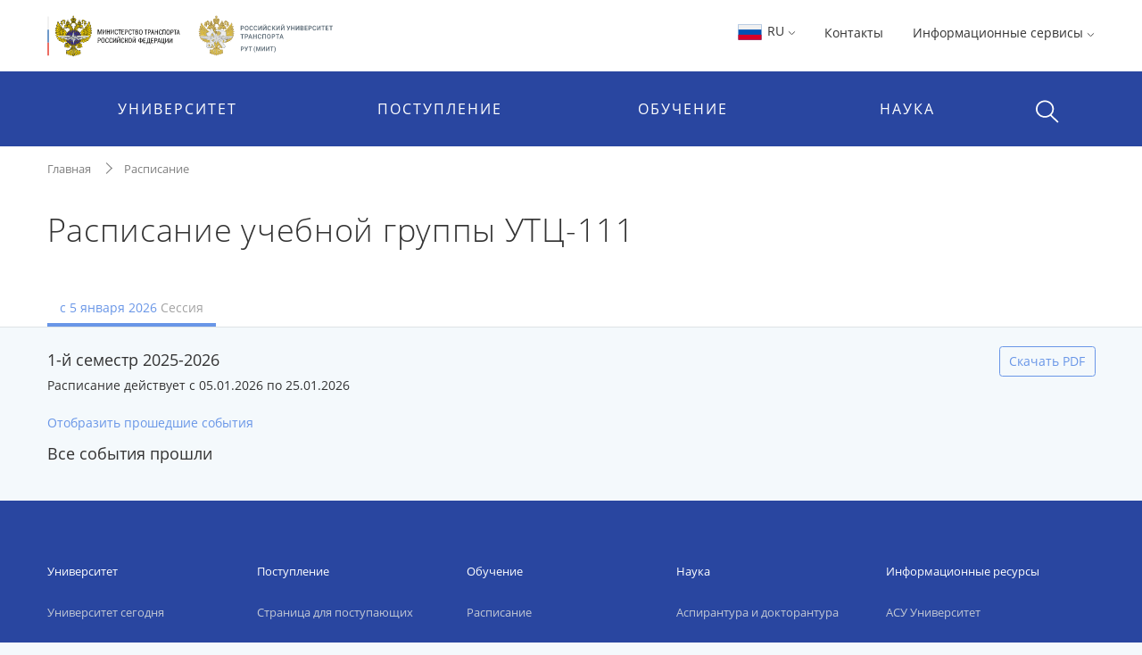

--- FILE ---
content_type: image/svg+xml
request_url: https://miit.ru/content/svg-sprite-miit.svg?id_wm=909430
body_size: 83515
content:
<?xml version="1.0" encoding="utf-8"?><svg xmlns="http://www.w3.org/2000/svg" xmlns:xlink="http://www.w3.org/1999/xlink"><symbol viewBox="0 0 18 30" id="icon-arrow" xmlns="http://www.w3.org/2000/svg"><path d="M16.74 14.4L1.56.25a.96.96 0 0 0-1.29 0 .8.8 0 0 0 0 1.2L14.8 15 .27 28.55a.8.8 0 0 0 0 1.2.95.95 0 0 0 1.28 0L16.73 15.6a.8.8 0 0 0 .01-1.2z"/></symbol><symbol viewBox="0 0 15 12" id="icon-check" xmlns="http://www.w3.org/2000/svg"><use xlink:href="#aca"/><defs><path id="aca" fill-rule="evenodd" d="M5 12L0 7l2-2 3 3 8-8 2 2L5 12z"/></defs></symbol><symbol viewBox="0 0 22 22" id="icon-cross" xmlns="http://www.w3.org/2000/svg"><path d="M12.49 11l9.2-9.2A1.06 1.06 0 0 0 20.2.31L11 9.51 1.8.31A1.06 1.06 0 0 0 .31 1.8l9.2 9.2-9.2 9.2a1.06 1.06 0 0 0 1.49 1.49l9.2-9.2 9.2 9.2a1.05 1.05 0 0 0 1.49-1.49z"/></symbol><symbol viewBox="0 0 7 11" id="icon-filled-arrow" xmlns="http://www.w3.org/2000/svg"><path d="M6.1 5.42a.63.63 0 0 0-.2-.47L1.15.2A.63.63 0 0 0 .68 0 .69.69 0 0 0 0 .68v9.49c0 .37.31.67.68.67.18 0 .35-.07.47-.2L5.9 5.9c.13-.13.2-.3.2-.48z"/></symbol><symbol viewBox="0 0 10 10" id="icon-point" xmlns="http://www.w3.org/2000/svg"><path d="M0 5a5 5 0 0 1 10 0 5 5 0 0 1-10 0z"/></symbol><symbol viewBox="0 0 14 13" id="icon-small-cross" xmlns="http://www.w3.org/2000/svg"><path d="M7.81 7l5.02-5.02a.56.56 0 0 0 0-.81.56.56 0 0 0-.81 0L7 6.19 1.98 1.17a.56.56 0 0 0-.81 0 .56.56 0 0 0 0 .81L6.19 7l-5.02 5.02a.56.56 0 0 0 0 .81c.11.11.26.17.41.17.14 0 .29-.06.4-.17L7 7.81l5.02 5.02c.11.11.26.17.4.17.15 0 .3-.06.41-.17a.56.56 0 0 0 0-.81z"/></symbol><symbol viewBox="0 0 16 16" id="icon-set8-unchecked_checkbox" xmlns="http://www.w3.org/2000/svg"><g transform="translate(-40088 819)"><use xlink:href="#cqa" transform="translate(40088 -819)"/><mask id="cqb"><use xlink:href="#cqa" transform="translate(40088 -819)"/></mask><g mask="url(#cqb)"><use xlink:href="#cqc" transform="translate(40088 -819)"/></g></g><defs><path id="cqa" fill-rule="evenodd" d="M2 0a2 2 0 0 0-2 2v12c0 1.1.9 2 2 2h12a2 2 0 0 0 2-2V2a2 2 0 0 0-2-2H2z"/><path id="cqc" d="M-1 2v12h2V2h-2zm3 15h12v-2H2v2zm15-3V2h-2v12h2zM14-1H2v2h12v-2zM1 2a1 1 0 0 1 1-1v-2a3 3 0 0 0-3 3h2zm-2 12a3 3 0 0 0 3 3v-2a1 1 0 0 1-1-1h-2zm15 3a3 3 0 0 0 3-3h-2a1 1 0 0 1-1 1v2zm3-15a3 3 0 0 0-3-3v2a1 1 0 0 1 1 1h2z"/></defs></symbol><symbol viewBox="0 0 53 53" id="icon-set3_book" xmlns="http://www.w3.org/2000/svg"><path d="M26.5 0a26.5 26.5 0 1 0 0 53 26.5 26.5 0 0 0 0-53z"/><path fill="#fff" d="M17.11 14h-.01c-.29 0-.57.12-.77.33-.21.21-.33.49-.33.79v16.85c0 .62.5 1.12 1.11 1.13 2.58 0 6.91.55 9.89 3.71V19.18c0-.21-.05-.41-.15-.57-2.45-4-7.16-4.6-9.74-4.61zM39 31.97V15.12A1.1 1.1 0 0 0 37.9 14c-2.59.01-7.3.61-9.75 4.61-.1.16-.15.36-.15.57v17.63c2.98-3.16 7.31-3.71 9.89-3.71A1.13 1.13 0 0 0 39 31.97z"/><path fill="#fff" d="M41.99 18h-.8v14.09a2.85 2.85 0 0 1-2.83 2.86c-2.19.01-5.8.44-8.36 2.9 4.42-1.1 9.09-.39 11.74.23a1.12 1.12 0 0 0 1.36-1.1V19.12c0-.62-.5-1.12-1.11-1.12zM13.91 32.09V18h-.8c-.61 0-1.11.5-1.11 1.12v17.86c0 .34.15.66.42.88.26.21.61.29.94.22 2.65-.62 7.32-1.33 11.74-.23-2.56-2.46-6.17-2.89-8.36-2.9a2.85 2.85 0 0 1-2.83-2.86z"/></symbol><symbol viewBox="0 0 91 91" id="icon-set2_key-in-circle" xmlns="http://www.w3.org/2000/svg"><path d="M1 45.5A44.5 44.5 0 1 1 45.5 90 44.5 44.5 0 0 1 1 45.5z" fill="none" stroke-miterlimit="50" stroke-width="2"/><path d="M53.3 23.8a14 14 0 1 0 14 13.9 14 14 0 0 0-14-14zm6.8 20.6l-.6.7-13.6-13.6.7-.6A9.6 9.6 0 1 1 60 44.4z"/><path d="M41.1 41.7L23.7 59.1v5.2L40 48l1.2 1.3-16.5 16.5 1.4 1.3h6l3-3V62h2.2l3-3v-1.3h1.3l2.3-2.3v-1.2H45l4.4-4.4-8.3-8.1z"/></symbol><symbol viewBox="0 0 35 35" id="icon-set5_instagram" xmlns="http://www.w3.org/2000/svg"><path d="M17.5 0A17.5 17.5 0 1 0 35 17.5 17.5 17.5 0 0 0 17.5 0zm7.2 11.5a1.3 1.3 0 1 1-1.3-1.3 1.3 1.3 0 0 1 1.3 1.3zm-7.2 9.7a3.7 3.7 0 1 1 3.7-3.7 3.7 3.7 0 0 1-3.7 3.7zm0-9.4a5.7 5.7 0 1 0 5.7 5.7 5.7 5.7 0 0 0-5.7-5.7zm-4.6-5.4a8 8 0 0 0-2.6.5 5.4 5.4 0 0 0-2 1.3 5.5 5.5 0 0 0-1.3 2 8.3 8.3 0 0 0-.5 2.7V22a8.3 8.3 0 0 0 .5 2.7 5.7 5.7 0 0 0 3.3 3.3 8 8 0 0 0 2.6.5c3 .2 6.1.2 9.2 0a8 8 0 0 0 2.6-.5 5.7 5.7 0 0 0 3.3-3.3 8.2 8.2 0 0 0 .5-2.7v-9a8.2 8.2 0 0 0-.5-2.7 5.5 5.5 0 0 0-1.3-2 5.4 5.4 0 0 0-2-1.3 8 8 0 0 0-2.6-.5h-9.2zm9 2a6 6 0 0 1 2.1.4 3.4 3.4 0 0 1 1.3.8A3.5 3.5 0 0 1 26 11a6.3 6.3 0 0 1 .4 2v9a6.3 6.3 0 0 1-.4 2 3.5 3.5 0 0 1-.8 1.4 3.4 3.4 0 0 1-1.3.8 6.1 6.1 0 0 1-2 .4h-9a6 6 0 0 1-2-.4 3.5 3.5 0 0 1-1.3-.8A3.5 3.5 0 0 1 9 24a6.3 6.3 0 0 1-.4-2v-9a6.3 6.3 0 0 1 .4-2 3.5 3.5 0 0 1 .8-1.4 3.4 3.4 0 0 1 1.3-.8 6 6 0 0 1 2-.4h9z" fill-rule="evenodd"/></symbol>
<symbol viewBox="0 0 53 53" id="icon-set3_calendar-b" xmlns="http://www.w3.org/2000/svg"><use xlink:href="#bca"/><use xlink:href="#bcb" transform="translate(30.75 29.791)" fill="#FFF"/><use xlink:href="#bcc" transform="translate(33.66 14)" fill="#FFF"/><use xlink:href="#bcd" transform="translate(28.27 14)" fill="#FFF"/><use xlink:href="#bce" transform="translate(22.91 14)" fill="#FFF"/><use xlink:href="#bcf" transform="translate(17.55 14)" fill="#FFF"/><use xlink:href="#bcg" transform="translate(15 16.351)" fill="#FFF"/><use xlink:href="#bch" transform="translate(15 22.458)" fill="#FFF"/><defs><path id="bca" fill-rule="evenodd" d="M26.5 0a26.5 26.5 0 1 0 0 53 26.5 26.5 0 0 0 0-53z"/><path id="bcb" fill-rule="evenodd" d="M8.75 1.5c-2-2-5.25-2-7.25 0s-2 5.22 0 7.21c2 2 5.25 2 7.25 0s2-5.22 0-7.21zM7.63 5.86H4.98a.46.46 0 0 1-.48-.47v-3.2c0-.26.21-.47.48-.47s.47.2.47.47v2.72h2.17c.27 0 .48.21.48.48 0 .26-.2.47-.47.47z"/><path id="bcc" fill-rule="evenodd" d="M.6 4.62a.6.6 0 0 0 .6-.6V.6A.6.6 0 0 0 .6 0a.6.6 0 0 0-.6.6v3.42c0 .33.27.6.6.6z"/><path id="bcd" fill-rule="evenodd" d="M.6 4.62a.6.6 0 0 0 .6-.6V.6A.6.6 0 0 0 .6 0a.6.6 0 0 0-.6.6v3.42c.02.33.3.6.6.6z"/><path id="bce" fill-rule="evenodd" d="M.6 4.62a.6.6 0 0 0 .6-.6V.6A.6.6 0 0 0 .6 0a.6.6 0 0 0-.6.6v3.42c0 .33.27.6.6.6z"/><path id="bcf" fill-rule="evenodd" d="M.6 4.62a.6.6 0 0 0 .6-.6V.6A.6.6 0 0 0 .6 0a.6.6 0 0 0-.6.6v3.42c0 .33.27.6.6.6z"/><path id="bcg" fill-rule="evenodd" d="M22.38 0h-1.34v1.67a1.8 1.8 0 0 1-3.6 0V0h-1.78v1.67a1.8 1.8 0 0 1-3.6 0V0h-1.74v1.67a1.8 1.8 0 0 1-3.6 0V0H4.94v1.67c0 1-.81 1.8-1.8 1.8-1 0-1.81-.81-1.81-1.8V0H0v4.9h22.38V0z"/><path id="bch" fill-rule="evenodd" d="M16.43 8.01a6.3 6.3 0 0 1 5.97-1.64V0H0v14.17h14.82A6.25 6.25 0 0 1 16.42 8zm-.34-5.56h2.98V4.8H16.1V2.45zm-9.8 7.9H3.32V8.02H6.3v2.33zm0-5.57H3.32V2.45H6.3v2.33zm6.4 5.57H9.72V8.02h2.99v2.33zm0-5.57H9.72V2.45h2.99v2.33z"/></defs></symbol><symbol viewBox="0 0 53 53" id="icon-set3_cup" xmlns="http://www.w3.org/2000/svg"><path d="M0 26.5a26.5 26.5 0 1 0 53 0 26.5 26.5 0 0 0-53 0z"/><path fill="#fff" d="M33.84 13.72V12.6c0-.33-.28-.6-.61-.6H20.45a.61.61 0 0 0-.62.6v1.12h-4.21a.61.61 0 0 0-.62.6v.34c0 5.09 2.64 9.2 6.03 9.4a6.97 6.97 0 0 0 3.74 2.71v6.8h-2.32a.61.61 0 0 0-.62.6v.97H20.4a.61.61 0 0 0-.62.6v4.55c0 .33.28.6.62.6h12.88c.34 0 .62-.27.62-.6v-4.55c0-.33-.28-.6-.62-.6h-1.43v-.97c0-.33-.28-.6-.62-.6h-2.32v-6.8a7 7 0 0 0 3.74-2.71c3.38-.2 6.03-4.31 6.03-9.4v-.34c0-.33-.28-.6-.62-.6zm-14.01 6.55c0 .53.07 1.07.2 1.59-1.62-.88-2.85-3.38-3.07-6.27h2.87zm14.01 0v-4.68h2.87c-.21 2.89-1.45 5.39-3.07 6.27.13-.52.2-1.06.2-1.59z"/></symbol><symbol viewBox="0 0 53 53" id="icon-set3_list-a" xmlns="http://www.w3.org/2000/svg"><path d="M26.5 0a26.5 26.5 0 1 0 0 53 26.5 26.5 0 0 0 0-53z"/><path fill="#fff" d="M17 13v27h21.54V19.56L31.86 13zm5.79 20.6a.46.46 0 0 1-.29.1.42.42 0 0 1-.32-.13l-.92-.9a.45.45 0 0 1 0-.64.48.48 0 0 1 .65 0l.62.62 1.97-1.55c.2-.16.49-.13.65.07.16.19.13.48-.07.63zm0-4.95a.46.46 0 0 1-.29.1.42.42 0 0 1-.32-.13l-.92-.9a.45.45 0 0 1 0-.64.48.48 0 0 1 .65 0l.62.62 1.97-1.55c.2-.16.49-.13.65.07.16.19.13.48-.07.63zm0-4.95a.46.46 0 0 1-.29.1.42.42 0 0 1-.32-.13l-.92-.9a.45.45 0 0 1 0-.64.48.48 0 0 1 .65 0l.62.62 1.97-1.55c.2-.16.49-.13.65.07.16.19.13.48-.07.63zm3.38 9.55a.45.45 0 1 1 0-.9h7.33c.25 0 .46.2.46.45s-.21.45-.46.45zm0-4.95a.45.45 0 1 1 0-.9h7.33c.25 0 .46.2.46.45s-.21.45-.46.45zm0-4.95a.45.45 0 1 1 0-.9h7.33c.25 0 .46.2.46.45s-.21.45-.46.45zm5.04-9.45l6.42 6.3h-6.42z"/></symbol><symbol viewBox="0 0 21 21" id="icon-set4_article" xmlns="http://www.w3.org/2000/svg"><path d="M6.56 0c-.72 0-1.31.59-1.31 1.31v9.19H1.31c-.72 0-1.31.59-1.31 1.31v5.25A3.95 3.95 0 0 0 3.94 21h13.12A3.95 3.95 0 0 0 21 17.06V1.31C21 .59 20.41 0 19.69 0zM3.94 18.38c-.73 0-1.31-.59-1.31-1.32v-3.93h2.62v3.93c0 .73-.59 1.32-1.31 1.32zm10.5-15.1a1.31 1.31 0 0 1 0 2.63h-2.63a1.32 1.32 0 0 1 0-2.63zm-5.25 10.5a1.3 1.3 0 1 1 0-2.62h7.87a1.31 1.31 0 1 1 0 2.62zm0-3.94a1.3 1.3 0 1 1 0-2.62h7.87a1.31 1.31 0 0 1 0 2.62z"/></symbol><symbol viewBox="0 0 20 21" id="icon-set4_closed-calendar" xmlns="http://www.w3.org/2000/svg"><path d="M15.19 4.2l1.41-.01L16.59 0l-1.41.01.01 2.09zM4.8 0L3.4.01v3.37l-.01.82 1.42-.01-.01-.8zm10.42 6.02a1.92 1.92 0 0 1-1.33-1.79c0-.37.11-.72.32-1.03V1.96H5.78v1.25c.2.31.31.66.31 1.02 0 .82-.56 1.53-1.33 1.79zm4.77 0V1.95l-2.42.01V3.2c.21.31.32.66.32 1.03 0 .82-.56 1.53-1.33 1.79zm0 .93H0v7.71h5.71a.95.95 0 0 1 .54.16l.02.01.02.02c.23.17.38.44.38.73V21H20zm-14.3 8.63l-5 .01 5 4.76zM2.1 4.23c0 .82.55 1.53 1.32 1.79H0V1.96h2.42v1.23c-.21.31-.32.67-.32 1.04z"/></symbol><symbol viewBox="0 0 21 18" id="icon-set4_community-a" xmlns="http://www.w3.org/2000/svg"><path d="M14.29 5.75a3.03 3.03 0 0 0 4.34-2.73A3.04 3.04 0 0 0 15.58 0a3.02 3.02 0 0 0-3.04 2.97c.96.6 1.63 1.61 1.75 2.78zm-.7.38a3.04 3.04 0 0 0-3.05-3.02 3.04 3.04 0 0 0-3.05 3.02 3.04 3.04 0 0 0 3.05 3.02 3.04 3.04 0 0 0 3.05-3.02zM9.25 9.35a3.9 3.9 0 0 0-3.9 3.87v3.17l.22.07c2.06.64 3.84.85 5.31.85 2.86 0 4.53-.81 4.63-.86l.2-.1h.02v-3.13a3.9 3.9 0 0 0-3.9-3.87zm5.06-3.11a3.74 3.74 0 0 1-1.16 2.59 4.6 4.6 0 0 1 3.31 4.39v.96c2.53-.09 3.99-.8 4.09-.85l.2-.1h.02V10.1a3.88 3.88 0 0 0-3.9-3.86zm-7.5-.67c.15-.97.68-1.81 1.42-2.38l.01-.17A3.03 3.03 0 0 0 5.19 0a3.03 3.03 0 0 0-3.04 3.02 3.03 3.03 0 0 0 3.04 3.01c.6 0 1.15-.17 1.62-.46zm1.12 3.26a4.6 4.6 0 0 0-3.31 4.39v.95a18.61 18.61 0 0 1-4.39-.82l-.22-.07-.01-.05V10.1a3.88 3.88 0 0 1 3.9-3.86h2.59l.28.01a3.72 3.72 0 0 0 1.16 2.58z"/></symbol><symbol viewBox="0 0 22 22" id="icon-set4_horn" xmlns="http://www.w3.org/2000/svg"><use xlink:href="#ara" transform="translate(3.36 .016)"/><use xlink:href="#arb" transform="translate(0 6.695)"/><defs><path id="ara" fill-rule="evenodd" d="M17.74 0a.89.89 0 0 0-.82.6c-1.53.8-5.1 2.61-7.72 3.62A42.12 42.12 0 0 1 0 6.6v7.1s1.47.17 3.66.69L3.7 21c0 .52.44.94.95.94h1.54c.51-.01.94-.44.93-.96l-.03-5.65c.69.22 1.4.47 2.12.75 2.63 1 6.19 2.82 7.72 3.62.14.34.45.6.82.6.49 0 .89-.43.89-.96V.95c0-.52-.4-.95-.89-.95z"/><path id="arb" fill-rule="evenodd" d="M0 0h2.57v6.95H0V0z"/></defs></symbol><symbol viewBox="0 0 19 26" id="icon-set4_microphone" xmlns="http://www.w3.org/2000/svg"><path d="M13.32 12l.01-8a4 4 0 1 0-8 0v8a4 4 0 1 0 7.99 0zm3.08 0h2.27c0 4.56-3.63 8.32-8 8.96v4.37H8v-4.37c-4.37-.65-8-4.41-8-8.96h2.27c0 4 3.38 6.8 7.06 6.8 3.68 0 7.07-2.8 7.07-6.8z"/></symbol><symbol viewBox="0 0 35 35" id="icon-set5_VK" xmlns="http://www.w3.org/2000/svg"><path d="M17.45 0A17.34 17.34 0 0 0 0 17.23c0 9.52 7.82 17.24 17.45 17.24 9.64 0 17.46-7.72 17.46-17.24C34.9 7.72 27.09 0 17.45 0zM27.8 22.65l.08.31a.9.9 0 0 1 0 .4c-.04.12-.14.23-.3.33-.17.1-.4.14-.71.14l-3.06.05c-.2.04-.42.02-.67-.06a2.94 2.94 0 0 1-.62-.26l-.24-.14a5.6 5.6 0 0 1-.84-.75c-.32-.34-.6-.64-.82-.91-.23-.27-.47-.5-.73-.68-.26-.19-.48-.25-.68-.18a.79.79 0 0 0-.1.04 1.5 1.5 0 0 0-.46.52c-.07.13-.14.33-.2.6a3.8 3.8 0 0 0-.07.91 1.17 1.17 0 0 1-.13.54l-.05.06a.96.96 0 0 1-.64.26h-1.37a6.76 6.76 0 0 1-3.32-.82c-.45-.25-.86-.5-1.23-.77a7.07 7.07 0 0 1-.85-.68l-.3-.28-.32-.35a29.26 29.26 0 0 1-3.59-5.32A38.45 38.45 0 0 1 5 12.41a.92.92 0 0 1-.08-.3c0-.1.02-.16.04-.2l.05-.07c.12-.15.35-.22.68-.22l3.28-.02a1.29 1.29 0 0 1 .46.17l.06.04c.13.08.23.2.3.37a18.28 18.28 0 0 0 1.03 2.18l.2.34c.22.47.45.87.66 1.22.22.34.41.61.58.8.17.2.34.34.5.45.16.11.3.17.4.17.12 0 .23-.02.33-.06a.2.2 0 0 0 .06-.06l.14-.26c.07-.14.13-.32.16-.55a8.97 8.97 0 0 0 0-3.28 2.22 2.22 0 0 0-.16-.54l-.07-.14c-.2-.26-.54-.43-1.02-.5-.1-.02-.08-.11.06-.28.14-.15.3-.27.46-.36.42-.2 1.37-.3 2.86-.28.65.01 1.19.06 1.61.16.16.03.3.09.4.15.11.07.2.16.25.29a1.8 1.8 0 0 1 .16.9 16.24 16.24 0 0 1-.04 1.48 28.61 28.61 0 0 0-.03 1.46 9.75 9.75 0 0 0 .04 1.04c.02.18.07.34.14.46.06.12.15.22.27.29l.2.04c.07.02.17-.02.31-.13a4.31 4.31 0 0 0 1.08-1.19 19.02 19.02 0 0 0 2.1-3.9.8.8 0 0 1 .1-.2c.06-.07.1-.1.14-.13l.05-.04.06-.03.15-.03c.1-.02.19-.03.24 0l3.45-.03c.3-.04.56-.03.76.03.2.06.33.12.37.2l.08.11c.18.5-.42 1.65-1.8 3.45l-.78 1c-.62.78-.98 1.3-1.07 1.54-.14.32-.08.64.17.95.13.16.45.49.96.96h.02v.01l.02.02.02.02a11.75 11.75 0 0 1 2.37 2.74z" fill-rule="evenodd"/></symbol><symbol viewBox="0 0 35 35" id="icon-set5_facebook" xmlns="http://www.w3.org/2000/svg"><path d="M17.35 0C26.92 0 34.7 7.68 34.7 17.13c0 9.44-7.79 17.13-17.35 17.13A17.26 17.26 0 0 1 0 17.13C0 7.68 7.78 0 17.35 0zm-2.67 11.1v2.67h-1.95v3.26h1.95v9.7h4v-9.7h2.68s.25-1.56.37-3.27H18.7v-2.23c0-.33.44-.78.87-.78h2.17v-3.4h-2.96c-4.19 0-4.09 3.27-4.09 3.75z" fill-rule="evenodd"/></symbol><symbol viewBox="0 0 35 34" id="icon-set5_rss" xmlns="http://www.w3.org/2000/svg"><path d="M0 17c0 9.39 7.84 17 17.5 17S35 26.39 35 17 27.16 0 17.5 0 0 7.61 0 17zm7 8a3 3 0 1 1 6 0 3 3 0 0 1-6 0zm7.01-4.02A9.83 9.83 0 0 0 7 18.06V14c7.72 0 14 6.28 14 14h-4.09a9.84 9.84 0 0 0-2.9-7.02zM7 11.03V7c11.58 0 21 9.42 21 21h-4.04c0-9.36-7.61-16.97-16.96-16.97z"/></symbol><symbol viewBox="0 0 35 35" id="icon-set5_twitter" xmlns="http://www.w3.org/2000/svg"><path d="M17.35 0A17.26 17.26 0 0 0 0 17.13c0 9.44 7.78 17.13 17.35 17.13 9.56 0 17.35-7.69 17.35-17.13C34.7 7.68 26.92 0 17.35 0zm7.8 13.69v.45a9.83 9.83 0 0 1-9.97 9.84 10 10 0 0 1-5.37-1.55A7.19 7.19 0 0 0 15 21a3.5 3.5 0 0 1-3.28-2.4 3.58 3.58 0 0 0 1.59-.07 3.47 3.47 0 0 1-2.82-3.39v-.04c.48.26 1.02.41 1.6.43a3.45 3.45 0 0 1-1.1-4.62 10 10 0 0 0 7.23 3.62 3.48 3.48 0 0 1 3.41-4.25c1.01 0 1.92.42 2.56 1.09.8-.15 1.55-.44 2.23-.84-.27.8-.82 1.49-1.55 1.92a7.04 7.04 0 0 0 2.02-.55 7 7 0 0 1-1.75 1.79z" fill-rule="evenodd"/></symbol><symbol viewBox="0 0 35 34" id="icon-set5_white-twitter" xmlns="http://www.w3.org/2000/svg"><path d="M0 17c0 9.37 7.85 17 17.5 17S35 26.37 35 17c0-9.37-7.85-17-17.5-17S0 7.63 0 17zm25.97-3.77c0 5-4.13 10.77-11.68 10.77-2.32 0-4.47-.63-6.29-1.7a8.68 8.68 0 0 0 6.08-1.57 4.07 4.07 0 0 1-3.84-2.63 4.9 4.9 0 0 0 1.85-.06 3.89 3.89 0 0 1-3.29-3.72v-.04c.56.28 1.19.45 1.86.47a3.72 3.72 0 0 1-1.82-3.15c0-.7.2-1.35.55-1.91a12.03 12.03 0 0 0 8.46 3.96 3.56 3.56 0 0 1-.11-.86c0-2.09 1.84-3.79 4.11-3.79 1.18 0 2.24.46 2.99 1.2a8.8 8.8 0 0 0 2.61-.92 3.9 3.9 0 0 1-1.81 2.09 8.7 8.7 0 0 0 2.36-.59 7.94 7.94 0 0 1-2.05 1.95l.02.5z"/></symbol><symbol viewBox="0 0 22 19" id="icon-set6_community-b" xmlns="http://www.w3.org/2000/svg"><path d="M20.89 10.47a6.53 6.53 0 0 0-1.99-1.93 5.04 5.04 0 0 0 1.5-3.59A4.88 4.88 0 0 0 15.61 0c-1.56 0-3.03.8-3.92 2.11a5.09 5.09 0 0 0-1.38 0A4.77 4.77 0 0 0 6.39 0 4.88 4.88 0 0 0 1.6 4.95c0 1.41.58 2.68 1.5 3.59A6.53 6.53 0 0 0 0 14.19v2.75h4.61V19h12.78v-2.06H22v-2.75c0-1.33-.39-2.62-1.11-3.72zm-5.28-9.25a3.67 3.67 0 0 1 3.61 3.73 3.67 3.67 0 0 1-3.61 3.72h-.1v-.02c.07-.18.12-.37.16-.56l.01-.04.03-.15.01-.08.02-.13.01-.1.01-.12.01-.13.01-.1.01-.22V7l-.01-.22v-.06l-.02-.19v-.04a4.94 4.94 0 0 0-2.84-4.02 3.6 3.6 0 0 1 2.69-1.25zM9.75 3.51l.04-.01.11-.04a.69.69 0 0 1 .08-.03l.06-.01.11-.03a3.41 3.41 0 0 1 1.7 0l.11.03.06.01.08.03.11.04.04.01a3.7 3.7 0 0 1 2.31 2.92l.01.03.01.14.01.05.01.12v.22l.01.02h-.01v.21l-.01.15-.01.06-.01.1-.01.07-.02.12-.02.1-.02.06-.03.15-.02.05-.02.09-.03.06-.02.08-.05.12-.02.06-.05.1v.02l-.02.03-.06.11-.02.04v.01a1.1 1.1 0 0 0-.06.11l-.03.04-.07.12-.05.07-.04.06-.06.08-.03.05-.06.08-.04.04-.07.08-.04.04a.57.57 0 0 1-.11.11.43.43 0 0 1-.06.07l-.05.04-.08.07-.04.04-.1.08-.02.02a3.53 3.53 0 0 1-4.3 0l-.02-.02-.1-.08-.04-.04-.08-.07-.05-.04-.06-.07a.57.57 0 0 1-.11-.11l-.04-.04-.07-.08-.04-.04-.06-.08-.03-.05-.06-.08-.04-.06L8 9.07l-.07-.12-.03-.04-.06-.12-.02-.04-.06-.11-.02-.04-.05-.11a.08.08 0 0 0-.02-.05l-.05-.13-.02-.07-.03-.08a.19.19 0 0 0-.02-.07l-.03-.12-.02-.09-.02-.07-.02-.08-.02-.13-.01-.07-.01-.1-.01-.06-.01-.15v-.05l-.01-.16.01-.18v-.05l.01-.13.01-.05.01-.14.01-.03a3.7 3.7 0 0 1 2.31-2.92zM2.78 4.95a3.67 3.67 0 0 1 3.61-3.73 3.6 3.6 0 0 1 2.69 1.25 4.94 4.94 0 0 0-2.84 4.02v.04l-.02.19v.06l-.01.23.01.23.01.09.01.14.01.12.01.1.02.13.01.08.03.15.01.05.15.54.01.03h-.1a3.67 3.67 0 0 1-3.61-3.72zm2.82 7.78l-.03.06-.08.14-.05.08-.06.12-.05.08-.06.13-.04.08-.06.14a.49.49 0 0 1-.03.07l-.07.17-.02.05-.07.22a.08.08 0 0 0-.02.05l-.06.16-.02.08-.04.15-.02.08-.03.14-.02.09-.03.14-.02.09-.02.15-.02.08-.03.23-.02.21H1.18v-1.53a5.37 5.37 0 0 1 2.99-4.86 4.63 4.63 0 0 0 2.91.51l.11.16.04.05.11.14.05.06.11.13.06.07.11.11.04.04-.15.1-.03.01-.15.11a.22.22 0 0 1-.05.03l-.13.1-.04.03-.16.13-.04.03a1.2 1.2 0 0 1-.12.11l-.05.05-.13.11-.03.03-.15.15-.03.04-.11.12-.05.05-.12.14-.02.02-.13.17-.03.04-.1.13-.04.06a2.5 2.5 0 0 0-.12.17l-.13.2zm.2 3.52v-.27l.01-.13.01-.09.01-.11.01-.09.01-.11.02-.09.01-.11a.3.3 0 0 0 .02-.09.36.36 0 0 0 .02-.1.3.3 0 0 0 .02-.09l.03-.1a.3.3 0 0 0 .02-.09l.03-.1.03-.09.03-.1.03-.09.03-.09.04-.09a.36.36 0 0 1 .04-.09l.03-.09.04-.09a.3.3 0 0 0 .04-.08l.05-.09.04-.09.05-.08.04-.09.05-.08.05-.08.05-.08.06-.08a.22.22 0 0 1 .05-.08l.05-.08.06-.08.06-.07.06-.08.06-.07.06-.08.07-.07.06-.07.07-.07.06-.07.07-.06.07-.07.07-.06.08-.07.07-.06.08-.06.07-.06.08-.06a.55.55 0 0 1 .08-.06l.08-.05a.22.22 0 0 1 .08-.05.55.55 0 0 1 .08-.06l.08-.05.09-.05.08-.05.09-.04.08-.05.07-.03a4.63 4.63 0 0 0 4.44 0l.07.03.08.05.09.04.08.05.09.05.08.05.08.05.08.06.08.05.08.06.08.06.07.06.08.06.07.06.08.07.07.06.07.07.07.06.06.07.07.07.06.07.07.07.06.08.06.07.06.08.06.07.05.08.06.08.05.08.06.08.05.08.05.08.05.08.04.09.05.08.04.09.05.09.04.08.04.09.03.09.04.09.04.09.03.09.03.09.03.1.03.09.03.1.02.09.03.1.02.09.02.1.02.09.01.11.02.09.01.11.01.09.01.11.01.09.01.13v1.8H5.8zm11.52-.97l-.01-.07a4.78 4.78 0 0 0-.03-.16l-.02-.09-.03-.14-.02-.09-.03-.14-.02-.08-.04-.15a.19.19 0 0 1-.02-.08l-.06-.17a.08.08 0 0 0-.02-.04l-.07-.22-.02-.05-.07-.17-.03-.07-.06-.14a1.63 1.63 0 0 1-.1-.21l-.05-.08-.06-.12-.05-.08-.08-.14-.03-.06-.13-.2a2.5 2.5 0 0 0-.12-.17l-.04-.05a1.21 1.21 0 0 0-.1-.14l-.03-.04-.13-.17-.02-.02-.12-.14-.05-.05-.11-.12-.03-.04-.15-.15-.03-.03-.13-.11-.05-.05a1.2 1.2 0 0 1-.12-.11l-.04-.03-.16-.13-.04-.03a.64.64 0 0 1-.13-.1.22.22 0 0 1-.05-.03l-.15-.11-.03-.01-.15-.1a.08.08 0 0 1 .04-.04.57.57 0 0 1 .11-.11l.05-.07.12-.13a.12.12 0 0 1 .05-.05l.11-.15.04-.05.11-.16a4.63 4.63 0 0 0 2.91-.51 5.37 5.37 0 0 1 2.99 4.86v1.53h-3.45l-.05-.44z"/></symbol><symbol viewBox="0 0 20 20" id="icon-set6_key" xmlns="http://www.w3.org/2000/svg"><path d="M13.13 0a6.82 6.82 0 0 0-6.42 9.16L.15 15.62a.47.47 0 0 0-.15.35v3.54c0 .27.22.49.5.49h2.96a.5.5 0 0 0 .35-.14l1-.98c.1-.1.15-.22.15-.35v-1.21h1.22a.5.5 0 0 0 .5-.49v-.48h.49a.5.5 0 0 0 .5-.5v-1.06h1.08a.5.5 0 0 0 .35-.14l1.6-1.57A6.82 6.82 0 0 0 20 6.76 6.82 6.82 0 0 0 13.13 0zm0 12.53c-.82 0-1.61-.16-2.35-.48a.5.5 0 0 0-.55.1h-.01l-1.68 1.66H7.17a.5.5 0 0 0-.5.49v1.06h-.49a.5.5 0 0 0-.5.49v.49H4.46a.5.5 0 0 0-.5.49v1.49l-.71.69H1v-.69l6.12-6.02a.45.45 0 0 0 0-.63.47.47 0 0 0-.64 0L1 17.06v-.89l6.65-6.55h.01a.49.49 0 0 0 .1-.54 5.59 5.59 0 0 1-.49-2.32A5.82 5.82 0 0 1 13.13.99 5.83 5.83 0 0 1 19 6.76a5.83 5.83 0 0 1-5.87 5.77z"/><path d="M15.5 3a1.5 1.5 0 1 0 0 3 1.5 1.5 0 0 0 0-3zm0 2.2a.7.7 0 0 1-.7-.7c0-.39.31-.7.7-.7.39 0 .7.31.7.7a.7.7 0 0 1-.7.7z"/></symbol><symbol viewBox="0 0 21 13" id="icon-set6_mail" xmlns="http://www.w3.org/2000/svg"><path d="M20.99 1.09A1.1 1.1 0 0 0 19.91 0L1.07.03A1.07 1.07 0 0 0 0 1.12l.01 10.79c0 .29.12.56.32.77.2.21.47.32.76.32l18.84-.03c.59 0 1.07-.49 1.07-1.09zm-2.26.01L10.5 6.92l-8.24-5.8zm-4.75 6.92l4.88 3.86-16.73.02 4.91-3.88a.55.55 0 0 0 .09-.76.52.52 0 0 0-.75-.1l-5.29 4.18-.01-9.72 9.12 6.42c.09.07.19.1.3.1a.5.5 0 0 0 .31-.1l9.1-6.45.01 9.74-5.28-4.17a.53.53 0 0 0-.76.1.55.55 0 0 0 .1.76z"/></symbol><symbol viewBox="0 0 23 23" id="icon-set6_planet" xmlns="http://www.w3.org/2000/svg"><path d="M20.1 19.12a11.46 11.46 0 0 0-.22-15.49h-.01A11.46 11.46 0 0 0 11.9.01L11.67 0h-.34l-.23.01a11.46 11.46 0 0 0-7.97 3.62h-.01v.01a11.44 11.44 0 0 0-.22 15.48v.01l.03.03a11.47 11.47 0 0 0 8.17 3.83l.23.01h.34l.23-.01a11.48 11.48 0 0 0 8.18-3.84l.01-.02.01-.01zM.8 11.9h4.76c.05 1.68.38 3.31.96 4.84a14.8 14.8 0 0 0-3.22 1.64A10.7 10.7 0 0 1 .8 11.9zm2.72-7.53c.99.64 2.04 1.16 3.13 1.54a14.73 14.73 0 0 0-1.09 5.19H.8a10.7 10.7 0 0 1 2.72-6.73zM22.2 11.1h-4.76c-.05-1.8-.42-3.56-1.09-5.19 1.09-.38 2.14-.9 3.13-1.54a10.7 10.7 0 0 1 2.72 6.73zM11.1 5.93a13.6 13.6 0 0 1-3.36-.51 14.06 14.06 0 0 1 3.36-4.37zm0 .8v4.37H6.36c.04-1.72.41-3.39 1.05-4.94 1.2.34 2.43.53 3.69.57zm.8 0c1.26-.04 2.49-.23 3.69-.57a13.78 13.78 0 0 1 1.05 4.94H11.9zm0-.8V1.05a14.06 14.06 0 0 1 3.36 4.37 13.6 13.6 0 0 1-3.36.51zm4.12-.75A14.54 14.54 0 0 0 12.9.89c2.32.3 4.41 1.35 6.02 2.9-.92.58-1.89 1.05-2.9 1.39zm-9.04 0a13.55 13.55 0 0 1-2.9-1.39c1.61-1.55 3.7-2.6 6.02-2.9a14.54 14.54 0 0 0-3.12 4.29zm-.62 6.72h4.74v3.98c-1.31.03-2.59.24-3.83.61-.56-1.45-.87-3-.91-4.59zm4.74 4.77v5.28a13.85 13.85 0 0 1-3.52-4.72c1.14-.34 2.32-.53 3.52-.56zm.8 5.28v-5.28c1.2.03 2.38.22 3.52.56-.81 1.78-2 3.4-3.52 4.72zm0-6.07V11.9h4.74a13.68 13.68 0 0 1-.91 4.59 14.52 14.52 0 0 0-3.83-.61zm5.54-3.98h4.76a10.7 10.7 0 0 1-2.5 6.48 14.8 14.8 0 0 0-3.22-1.64c.58-1.53.91-3.16.96-4.84zm-13.6 7.07c.94-.62 1.94-1.12 2.98-1.5a14.74 14.74 0 0 0 3.28 4.64 10.68 10.68 0 0 1-6.26-3.14zm9.06 3.14c1.4-1.33 2.5-2.91 3.28-4.64 1.04.38 2.04.88 2.98 1.5a10.68 10.68 0 0 1-6.26 3.14z"/></symbol><symbol viewBox="0 0 15 20" id="icon-set6_video-conference" xmlns="http://www.w3.org/2000/svg"><path d="M0 2.69v14.63a2.89 2.89 0 0 0 2.38 2.67l.26.01c.9 0 1.69-.58 2.31-1.05l.32-.22c.87-.62 1.73-1.28 2.56-1.92.72-.55 1.46-1.12 2.2-1.65.69-.49 1.37-1 2.04-1.5l.74-.55C13.98 12.27 15 11.54 15 10c0-1.59-1.23-2.44-2.19-3.1l-.44-.32-.52-.37a237.43 237.43 0 0 0-4.4-3.27l-.62-.45c-.54-.39-1.09-.8-1.65-1.17A7.9 7.9 0 0 1 4.76 1C4.21.55 3.52 0 2.68 0c-.34 0-.76.09-1.06.27C.92.69 0 1.58 0 2.69zm2.39-1.01a.5.5 0 0 1 .24-.06c.32 0 .8.37 1.17.66.18.15.36.28.54.4a52.99 52.99 0 0 1 2.23 1.59c1.47 1.06 2.91 2.14 4.38 3.25l.55.4.44.32c1.05.72 1.52 1.15 1.52 1.76 0 .61-.31.9-1.53 1.78l-.75.56-2.02 1.49c-.76.55-1.51 1.12-2.23 1.68-.82.62-1.67 1.27-2.51 1.88l-.35.25c-.44.33-.98.74-1.39.74h-.15c-.41-.04-.99-.62-.99-1.06V2.69c0-.32.43-.76.85-1.01z"/></symbol><symbol viewBox="0 0 20 15" id="icon-set10_academic-cap-c" xmlns="http://www.w3.org/2000/svg"><path d="M11.46 10.46c-.34.2-.77.31-1.22.31-.45 0-.88-.11-1.22-.31L3.5 7.15s-.5-.3-.5.38v3.3c0 1.74 3.24 3.61 7.24 3.61s7.24-1.87 7.24-3.61V7.34c0-.54-.36-.28-.36-.28z"/><path d="M19.68 5.22c.42-.25.42-.67 0-.92L11.27.19a1.67 1.67 0 0 0-1.54 0L1.32 4.3c-.43.25-.43.67 0 .92l8.41 5.03c.42.26 1.12.26 1.54 0"/></symbol><symbol viewBox="0 0 16 20" id="icon-set10_bell" xmlns="http://www.w3.org/2000/svg"><path d="M8 19.5a2 2 0 0 0 2-2H6a2 2 0 0 0 2 2zm8-4v1H0v-1l2-2v-5c0-3.08 1.63-5.64 4.5-6.32V1.5a1.5 1.5 0 1 1 3 0v.68c2.86.68 4.5 3.25 4.5 6.32v5z"/></symbol><symbol viewBox="0 0 22 20" id="icon-set10_burger" xmlns="http://www.w3.org/2000/svg"><path d="M.83 2.29h20.34c.46 0 .83-.52.83-1.15C22 .51 21.63 0 21.17 0H.83C.37 0 0 .51 0 1.14c0 .63.37 1.15.83 1.15zm0 9h20.34c.46 0 .83-.52.83-1.15 0-.63-.37-1.14-.83-1.14H.83C.37 9 0 9.51 0 10.14c0 .63.37 1.15.83 1.15zm0 8h20.34c.46 0 .83-.52.83-1.15 0-.63-.37-1.14-.83-1.14H.83c-.46 0-.83.51-.83 1.14 0 .63.37 1.15.83 1.15z"/></symbol><symbol viewBox="0 0 38.4 33.2" id="icon-set7_diagramma" xmlns="http://www.w3.org/2000/svg"><path stroke="none" d="M37.44 31.59H34.6V2.34a.76.76 0 0 0-.76-.76h-7.71a.76.76 0 0 0-.76.76v29.25h-1.74V13.47a.76.76 0 0 0-.76-.76h-7.71a.76.76 0 0 0-.76.76v18.12h-1.75v-6.18a.76.76 0 0 0-.75-.76H4.18a.76.76 0 0 0-.75.76v6.18H1.71V.85A.75.75 0 0 0 .96.1.76.76 0 0 0 .2.85v31.5c0 .41.34.75.76.75h36.48c.42 0 .76-.34.76-.75a.76.76 0 0 0-.76-.76zm-32.5 0v-5.43h6.2v5.43zm17.17 0h-6.2V14.22h6.2zm10.98 0h-6.2V3.09h6.2z"/><path stroke-miterlimit="50" stroke-width=".4" d="M37.44 31.59H34.6V2.34a.76.76 0 0 0-.76-.76h-7.71a.76.76 0 0 0-.76.76v29.25h-1.74V13.47a.76.76 0 0 0-.76-.76h-7.71a.76.76 0 0 0-.76.76v18.12h-1.75v-6.18a.76.76 0 0 0-.75-.76H4.18a.76.76 0 0 0-.75.76v6.18H1.71V.85A.75.75 0 0 0 .96.1.76.76 0 0 0 .2.85v31.5c0 .41.34.75.76.75h36.48c.42 0 .76-.34.76-.75a.76.76 0 0 0-.76-.76zm-32.5 0v-5.43h6.2v5.43zm17.17 0h-6.2V14.22h6.2zm10.98 0h-6.2V3.09h6.2z"/></symbol><symbol viewBox="0 0 38 38" id="icon-set10_dialog" xmlns="http://www.w3.org/2000/svg"><path d="M25.62 12.81a12.81 12.81 0 1 0-23.39 7.21L.54 25.07l5.05-1.68a12.8 12.8 0 0 0 20.03-10.58z"/><path d="M37.03 24.22c0-5.73-3.77-10.59-8.97-12.22.02.28.02.56.02.84 0 2.05-.4 4.05-1.2 5.93a15.01 15.01 0 0 1-3.26 4.85c-1.4 1.4-3.03 2.5-4.85 3.26-1.88.8-3.88 1.2-5.93 1.2l-.84-.02a12.81 12.81 0 0 0 19.44 6.74l5.05 1.68-1.69-5.04a12.72 12.72 0 0 0 2.23-7.22z"/></symbol><symbol viewBox="0 0 35 44" id="icon-set10_document" xmlns="http://www.w3.org/2000/svg"><g fill-rule="evenodd"><path d="M17.54 32.08a.65.65 0 0 1-.64-.65v-14.6a.65.65 0 1 1 1.29 0v14.6c0 .36-.29.65-.65.65z"/><path d="M17.54 32.08a.64.64 0 0 1-.45-.2l-5.55-5.57a.65.65 0 0 1 0-.92.64.64 0 0 1 .91 0l5.1 5.12 5.08-5.12a.64.64 0 0 1 .91 0c.25.25.25.66 0 .92L18 31.89a.63.63 0 0 1-.46.19z"/><path d="M31.6 43.09H3.5a3.23 3.23 0 0 1-3.22-3.24V3.24A3.23 3.23 0 0 1 3.49 0H23.9c.36 0 .65.29.65.65 0 .35-.3.64-.65.64H3.5c-1.07 0-1.94.88-1.94 1.95v36.61c0 1.07.87 1.94 1.93 1.94H31.6c1.06 0 1.93-.87 1.93-1.94V11.26c0-.35.29-.64.64-.64.36 0 .64.29.64.64v28.6a3.23 3.23 0 0 1-3.21 3.23z"/><path d="M34.17 11.91H23.9a.65.65 0 0 1-.64-.65V.93c0-.36.29-.65.64-.65.36 0 .65.3.65.65v9.69h9.62a.65.65 0 0 1 0 1.3z"/><path d="M34.17 11.91a.64.64 0 0 1-.46-.2L23.44 1.1a.65.65 0 0 1 .02-.91.64.64 0 0 1 .9 0l10.27 10.62c.25.26.24.67-.01.92a.64.64 0 0 1-.45.18z"/></g></symbol><symbol viewBox="0 0 19 19" id="icon-set10_download" xmlns="http://www.w3.org/2000/svg"><path d="M0 9.5C0 14.77 4.23 19 9.5 19S19 14.77 19 9.5 14.77 0 9.5 0A9.47 9.47 0 0 0 0 9.5zm9.8 5.48a.43.43 0 0 1-.3.13.37.37 0 0 1-.3-.13L5.31 11.1a.38.38 0 0 1-.13-.3.4.4 0 0 1 .13-.31l.61-.6a.42.42 0 0 1 .6 0l1.73 1.73c.13.13.39.04.39-.18V4.32c0-.26.17-.43.43-.43h.86c.26 0 .43.17.43.43v7.17c0 .17.22.3.39.17l1.73-1.73a.42.42 0 0 1 .6 0l.61.61a.4.4 0 0 1 .13.3c0 .09-.05.17-.13.26z"/></symbol><symbol viewBox="0 0 27 18" id="icon-set10_filter" xmlns="http://www.w3.org/2000/svg"><path d="M10.5 18v-3h6v3zM0 0h27v3H0zm22.5 10.5v-3h-18v3z"/></symbol><symbol viewBox="0 0 14 11" id="icon-set10_flag" xmlns="http://www.w3.org/2000/svg"><path d="M1.64.27A.94.94 0 0 0 .96 0a.96.96 0 0 0-.68.27.85.85 0 0 0-.28.65c0 .34.16.6.48.78v9.06c0 .06.02.12.07.16.05.05.11.07.17.07h.48c.07 0 .12-.02.17-.07a.2.2 0 0 0 .07-.16V1.7c.32-.18.48-.44.48-.78a.85.85 0 0 0-.28-.65zm11.28.87a.5.5 0 0 0-.34-.14c-.07 0-.2.05-.41.15-.21.1-.43.21-.66.34-.23.12-.51.23-.83.33-.32.1-.61.15-.88.15-.25 0-.47-.04-.66-.13-.63-.28-1.18-.49-1.65-.63A5.13 5.13 0 0 0 5.99 1c-.93 0-1.98.29-3.16.86a7.1 7.1 0 0 0-.6.31c-.15.11-.23.24-.23.39v5.31c0 .12.05.23.14.32.1.09.21.14.34.14.08 0 .16-.03.25-.07a7.9 7.9 0 0 1 3.49-1.04 3.9 3.9 0 0 1 1.93.5c.23.12.51.24.82.34.31.11.62.16.93.16a6.36 6.36 0 0 0 3.07-1.03c.06-.06.09-.15.09-.27V1.46a.43.43 0 0 0-.14-.32z"/></symbol><symbol viewBox="0 0 19 17" id="icon-set10_heart" xmlns="http://www.w3.org/2000/svg"><path d="M9.5 16.97l-1.33-1.29C3.23 11.44 0 8.58 0 5.07A5.08 5.08 0 0 1 5.23 0C6.84 0 8.46.74 9.5 1.94A5.79 5.79 0 0 1 13.78 0 5.07 5.07 0 0 1 19 5.07c0 3.51-3.23 6.37-8.17 10.61z"/></symbol><symbol viewBox="0 0 16 16" id="icon-set10_information" xmlns="http://www.w3.org/2000/svg"><path d="M0 8a8.01 8.01 0 0 0 16 0A8.01 8.01 0 0 0 0 8zm1.45 0a6.56 6.56 0 0 1 13.1 0 6.56 6.56 0 0 1-13.1 0z"/><path d="M7.97 3a.97.97 0 0 0 0 1.94c.53 0 .97-.44.97-.97A.98.98 0 0 0 7.97 3zm-.24 4c-.4 0-.73.33-.73.73v4.36c0 .4.33.73.73.73.4 0 .72-.33.72-.73V7.73c0-.4-.32-.73-.72-.73z"/></symbol><symbol viewBox="0 0 10 16" id="icon-set10_location" xmlns="http://www.w3.org/2000/svg"><use xlink:href="#boa" transform="translate(.03)"/><defs><path id="boa" fill-rule="evenodd" d="M4.95 0c1.36 0 2.6.57 3.5 1.48.89.9 1.44 2.17 1.44 3.56 0 1.4-.89 3.1-1.66 4.59-.24.45-.47.88-.65 1.27L5.3 15.72a.4.4 0 0 1-.72 0L2.3 10.9c-.18-.39-.4-.82-.64-1.27C.9 8.14 0 6.45 0 5.03 0 3.66.56 2.4 1.45 1.49A4.89 4.89 0 0 1 4.95 0zm0 2.57c.67 0 1.27.28 1.71.72A2.49 2.49 0 0 1 4.95 7.5c-.67 0-1.28-.27-1.72-.72a2.49 2.49 0 0 1 0-3.5 2.42 2.42 0 0 1 1.72-.71zm1.14 1.3a1.6 1.6 0 0 0-2.3 0 1.66 1.66 0 0 0 0 2.33 1.6 1.6 0 0 0 2.3 0 1.66 1.66 0 0 0 0-2.34zm1.79-1.82a4.09 4.09 0 0 0-5.86 0A4.23 4.23 0 0 0 .8 5.04c0 1.21.84 2.8 1.58 4.2l.65 1.3 1.92 4.06 1.9-4.05.67-1.3c.73-1.4 1.57-3 1.57-4.21 0-1.17-.46-2.22-1.21-2.99z"/></defs></symbol><symbol viewBox="0 0 24 25" id="icon-set10_magnifier" xmlns="http://www.w3.org/2000/svg"><path d="M0 8.6a8.5 8.5 0 0 0 8.37 8.59 8.2 8.2 0 0 0 5.19-1.85l8.89 9.12c.14.15.32.22.5.22.19 0 .37-.07.51-.22a.75.75 0 0 0 0-1.04l-8.86-9.09a8.64 8.64 0 0 0 2.15-5.73A8.5 8.5 0 0 0 8.37 0 8.5 8.5 0 0 0 0 8.6zm8.37-7.13c3.83 0 6.95 3.2 6.95 7.13a7.2 7.2 0 0 1-2.08 5.07.52.52 0 0 0-.17.13c-.04.03-.07.08-.1.12a6.8 6.8 0 0 1-4.6 1.8A7.05 7.05 0 0 1 1.43 8.6a7.05 7.05 0 0 1 6.94-7.13z"/></symbol><symbol viewBox="0 0 14 27" id="icon-arrow-back" xmlns="http://www.w3.org/2000/svg"><path d="M12.42 26.72c.18.19.41.28.66.28.24 0 .47-.09.65-.28a.98.98 0 0 0 0-1.35L2.25 13.5 13.73 1.63a.98.98 0 0 0 0-1.35.91.91 0 0 0-1.31 0L.27 12.83a.97.97 0 0 0 0 1.34z"/></symbol><symbol viewBox="0 0 26 20" id="icon-set10_nav-menu" xmlns="http://www.w3.org/2000/svg"><path d="M24.41 19.61H7.28A1.3 1.3 0 0 1 6 18.3c0-.72.57-1.3 1.28-1.3h17.13c.71 0 1.28.58 1.28 1.3a1.3 1.3 0 0 1-1.28 1.31zm0-8H7.28A1.3 1.3 0 0 1 6 10.3C6 9.58 6.57 9 7.28 9h17.13c.71 0 1.28.58 1.28 1.3a1.3 1.3 0 0 1-1.28 1.31zm0-8H7.28A1.3 1.3 0 0 1 6 2.3C6 1.58 6.57 1 7.28 1h17.13c.71 0 1.28.58 1.28 1.3a1.3 1.3 0 0 1-1.28 1.31zM0 2C0 .9.67 0 1.5 0S3 .9 3 2s-.67 2-1.5 2S0 3.1 0 2zm0 8c0-1.1.67-2 1.5-2S3 8.9 3 10s-.67 2-1.5 2S0 11.1 0 10zm0 8c0-1.1.67-2 1.5-2s1.5.9 1.5 2-.67 2-1.5 2S0 19.1 0 18z"/></symbol><symbol viewBox="0 0 16 16" id="icon-set10_pin" xmlns="http://www.w3.org/2000/svg"><use xlink:href="#bsa" transform="translate(4.58 3.045)"/><use xlink:href="#bsb" transform="translate(7.29 .003)"/><use xlink:href="#bsc" transform="translate(.63 5.25)"/><use xlink:href="#bsd" transform="translate(0 10.445)"/><defs><path id="bsa" fill-rule="evenodd" d="M4.73 8.37a.61.61 0 0 1-.45-.17L.18 4.1a.6.6 0 0 1 0-.87L3.21.19a.6.6 0 0 1 .86 0l4.1 4.1a.6.6 0 0 1 0 .87L5.13 8.2a.58.58 0 0 1-.41.17zM1.45 3.64l3.23 3.25L6.85 4.7 3.62 1.46 1.45 3.64z"/><path id="bsb" fill-rule="evenodd" d="M6.15 8.74c-.62 0-1.27-.25-1.72-.7L.7 4.3A2.52 2.52 0 0 1 .7.8l.62-.6c.25-.25.65-.25.86 0l6.34 6.37c.12.12.16.29.16.45 0 .16-.08.33-.16.45l-.61.62c-.53.41-1.15.66-1.76.66zM1.73 1.5l-.16.17a1.19 1.19 0 0 0 0 1.73l3.72 3.73c.49.5 1.23.5 1.72 0l.16-.16L1.73 1.5z"/><path id="bsc" fill-rule="evenodd" d="M8.06 10.15a.86.86 0 0 1-.45-.16L.16 2.46A.62.62 0 0 1 0 2.01c0-.16.08-.33.16-.45L.9.82a2.77 2.77 0 0 1 3.93 0l4.42 4.44a2.76 2.76 0 0 1 0 3.94l-.74.74c-.12.17-.29.21-.45.21zm-6.63-8.1l6.63 6.66.29-.29c.61-.61.61-1.6 0-2.22L3.93 1.76a1.55 1.55 0 0 0-2.21 0l-.29.3z"/><path id="bsd" fill-rule="evenodd" d="M.63 5.53a.61.61 0 0 1-.45-.16.6.6 0 0 1 0-.87L4.48.2a.6.6 0 0 1 .86 0 .6.6 0 0 1 0 .86L1.08 5.37a.61.61 0 0 1-.45.16z"/></defs></symbol><symbol viewBox="0 0 19 19" id="icon-set10_plus" xmlns="http://www.w3.org/2000/svg"><path d="M0 9.5C0 14.73 4.27 19 9.5 19S19 14.73 19 9.5C19 4.28 14.73 0 9.5 0A9.53 9.53 0 0 0 0 9.5zm10.45.95v3.8h-1.9v-3.8h-3.8v-1.9h3.8v-3.8h1.9v3.8h3.8v1.9z"/></symbol><symbol viewBox="0 0 27 26" id="icon-set10_search" xmlns="http://www.w3.org/2000/svg"><path d="M21.06 10.05C21.06 4.52 16.34 0 10.53 0S0 4.52 0 10.05C0 15.58 4.72 20.1 10.53 20.1c2.37 0 4.54-.75 6.3-2l7.83 7.47a.97.97 0 0 0 1.34 0 .9.9 0 0 0 0-1.29l-7.75-7.41a9.79 9.79 0 0 0 2.81-6.82zM10.53 1.82c4.75 0 8.62 3.68 8.62 8.23 0 4.54-3.86 8.23-8.62 8.23-4.77 0-8.62-3.7-8.62-8.23s3.85-8.23 8.62-8.23z"/></symbol><symbol viewBox="0 0 23 20" id="icon-set10_slider-menu" xmlns="http://www.w3.org/2000/svg"><path d="M22.07 2.73H0V0h22.07zm-8.27 8H0V8h13.8zm8.27 9H0V17h22.07z"/></symbol><symbol viewBox="0 0 35 34" id="icon-set10_star" xmlns="http://www.w3.org/2000/svg"><path d="M17.43 0l5.39 11.15 12.05 1.79-8.72 8.68 2.06 12.26-10.78-5.79-10.77 5.79 2.06-12.26L0 12.94l12.05-1.79L17.43 0"/></symbol><symbol viewBox="0 0 70 70" id="icon-set10_video-play" xmlns="http://www.w3.org/2000/svg"><path d="M27.82 16.2a1.17 1.17 0 0 0-1.2-.07c-.38.21-.62.6-.62 1.04v35c0 .43.24.83.62 1.03a1.17 1.17 0 0 0 1.2-.07l25.67-17.5a1.17 1.17 0 0 0 0-1.93zm.51 3.17l22.43 15.3-22.43 15.29z"/><path d="M0 35c0 19.3 15.7 35 35 35s35-15.7 35-35S54.3 0 35 0 0 15.7 0 35zm2.33 0A32.71 32.71 0 0 1 35 2.33 32.71 32.71 0 0 1 67.67 35 32.71 32.71 0 0 1 35 67.67 32.71 32.71 0 0 1 2.33 35z"/></symbol><symbol viewBox="0 0 91 91" id="icon-set2_academic-cap-a" xmlns="http://www.w3.org/2000/svg"><path fill="none" stroke-miterlimit="50" stroke-width="2" d="M1 45.5a44.5 44.5 0 1 1 89 0 44.5 44.5 0 0 1-89 0z"/><path stroke="none" d="M46.7 50.06L30 45v8.45c0 3.9 7.48 7.07 16.71 7.07 9.22 0 16.7-3.17 16.7-7.07l-.01-.1V45z"/><path stroke="none" d="M19 39.6l5.97 2.1.5-1.08 2.2-.18.31.32-1.88.44-.28.8s-4.24 8.74-3.62 13.01c0 0 2.65 1.56 5.3 0l.71-11.69v-.97l3.94-.88-.28.68-2.94.94 1.36.48 16.7 5.06 16.7-5.06 11.3-3.97-28-10.6z"/></symbol><symbol viewBox="0 0 91 91" id="icon-set2_atom" xmlns="http://www.w3.org/2000/svg"><path fill="none" stroke-miterlimit="50" stroke-width="2" d="M1 45.5a44.5 44.5 0 1 1 89 0 44.5 44.5 0 0 1-89 0z"/><path  d="M39.18 38.12l-3.22-3.05a4.78 4.78 0 1 0-1.65 1.76l3.22 3.04c.49-.65 1.04-1.24 1.65-1.75zm12.88-.56l4.29-7.2a4.78 4.78 0 1 0-2.08-1.22L50 36.33c.73.33 1.43.75 2.06 1.23zM67.66 44a4.77 4.77 0 0 0-4.47 3.13l-5.96-.59.01.13c0 .78-.09 1.54-.24 2.27l5.95.59A4.77 4.77 0 1 0 67.66 44zM50.93 62.81L49.6 57c-.75.26-1.54.45-2.35.54l1.33 5.82a4.76 4.76 0 0 0 2.2 9 4.77 4.77 0 0 0 .15-9.55zM35.19 49l-7.41 2.48a4.79 4.79 0 1 0 .78 2.61c0-.11-.02-.21-.03-.32l7.43-2.49c-.33-.72-.6-1.48-.77-2.28zM38 46a8 8 0 1 1 16 0 8 8 0 0 1-16 0z"/></symbol><symbol viewBox="0 0 91 91" id="icon-set2_calendar-a" xmlns="http://www.w3.org/2000/svg"><path fill="none" stroke-miterlimit="50" stroke-width="2" d="M1 45.5a44.5 44.5 0 1 1 89 0 44.5 44.5 0 0 1-89 0z"/><path   stroke="none" d="M34.69 34.74h.62A1.7 1.7 0 0 0 37 33.05v-6.37c0-.93-.76-1.68-1.69-1.68h-.62c-.93 0-1.69.75-1.69 1.68v6.37c0 .93.76 1.69 1.69 1.69zm22 0h.62A1.7 1.7 0 0 0 59 33.05v-6.37c0-.93-.76-1.68-1.69-1.68h-.62c-.93 0-1.69.75-1.69 1.68v6.37c0 .93.76 1.69 1.69 1.69z"/><path stroke="none" d="M59.9 28v5.04c0 1.68-1.38 2.6-3.07 2.6h-.61a3.05 3.05 0 0 1-3.07-3.04V28H38.19v4.64a3.07 3.07 0 0 1-3.07 3.05h-.61a3.06 3.06 0 0 1-3.07-3.05V28h-4.69A2.74 2.74 0 0 0 24 30.73v33.02a2.75 2.75 0 0 0 2.75 2.74h37.49A2.75 2.75 0 0 0 67 63.75V30.73c0-1.5-1.24-2.73-2.76-2.73zM26.75 63.75V38.82h37.49l.01 24.93h-.01z"/><path stroke="none" d="M47.35 47.95h4.95c.19 0 .35-.15.35-.35v-4.25a.35.35 0 0 0-.35-.35h-4.95a.35.35 0 0 0-.35.35v4.25c0 .2.16.35.35.35zm8 0h4.95c.19 0 .35-.15.35-.35v-4.25a.35.35 0 0 0-.35-.35h-4.95a.35.35 0 0 0-.35.35v4.25c0 .2.16.35.35.35zm-25 7h4.95c.19 0 .35-.15.35-.35v-4.25a.35.35 0 0 0-.35-.35h-4.95a.35.35 0 0 0-.35.35v4.25c0 .2.16.35.35.35zm9 0h4.95c.19 0 .35-.15.35-.35v-4.25a.35.35 0 0 0-.35-.35h-4.95a.35.35 0 0 0-.35.35v4.25c0 .2.16.35.35.35zm8 0h4.95c.19 0 .35-.15.35-.35v-4.25a.35.35 0 0 0-.35-.35h-4.95a.35.35 0 0 0-.35.35v4.25c0 .2.16.35.35.35zm8 0h4.95c.19 0 .35-.15.35-.35v-4.25a.35.35 0 0 0-.35-.35h-4.95a.35.35 0 0 0-.35.35v4.25c0 .2.16.35.35.35zM35.3 57h-4.95a.35.35 0 0 0-.35.35v4.25c0 .2.16.35.35.35h4.95c.19 0 .35-.15.35-.35v-4.25a.35.35 0 0 0-.35-.35zm9 0h-4.95a.35.35 0 0 0-.35.35v4.25c0 .2.16.35.35.35h4.95c.19 0 .35-.15.35-.35v-4.25a.35.35 0 0 0-.35-.35zm8 0h-4.95a.35.35 0 0 0-.35.35v4.25c0 .2.16.35.35.35h4.95c.19 0 .35-.15.35-.35v-4.25a.35.35 0 0 0-.35-.35zm8 0h-4.95a.35.35 0 0 0-.35.35v4.25c0 .2.16.35.35.35h4.95c.19 0 .35-.15.35-.35v-4.25a.35.35 0 0 0-.35-.35z"/></symbol><symbol viewBox="0 0 91 91" id="icon-set2_notepad" xmlns="http://www.w3.org/2000/svg"><path fill="none" stroke-miterlimit="50" stroke-width="2" d="M1 45.5a44.5 44.5 0 1 1 89 0 44.5 44.5 0 0 1-89 0z"/><path stroke="none" d="M56.87 28.29v-1.55c0-.96-.78-1.74-1.75-1.74h-.63c-.96 0-1.74.78-1.74 1.74v1.55H40.57v-1.55c0-.96-.78-1.74-1.74-1.74h-.64c-.96 0-1.74.78-1.74 1.74v1.55H33.7a4.7 4.7 0 0 0-4.7 4.69v27.89a4.7 4.7 0 0 0 4.7 4.7h25.22a4.7 4.7 0 0 0 4.7-4.7V32.98a4.7 4.7 0 0 0-4.7-4.69zm2.05 34.45H33.7a1.87 1.87 0 0 1-1.87-1.87V32.98c0-1.03.84-1.87 1.87-1.87h2.75v2.22c0 .96.78 1.74 1.74 1.74h.64c.96 0 1.74-.78 1.74-1.74v-2.22h12.18v2.22c0 .96.78 1.74 1.74 1.74h.63c.97 0 1.75-.78 1.75-1.74v-2.22h2.05c1.03 0 1.87.84 1.87 1.87v27.89c0 1.03-.84 1.87-1.87 1.87z"/><path stroke="none"  d="M56.02 39h-18.6c-.79 0-1.42.63-1.42 1.41 0 .78.63 1.42 1.42 1.42h18.6a1.42 1.42 0 0 0 0-2.83zm-1 6h-18.6c-.79 0-1.42.63-1.42 1.41 0 .78.63 1.42 1.42 1.42h18.6a1.42 1.42 0 0 0 0-2.83zm0 5h-18.6c-.79 0-1.42.63-1.42 1.41 0 .78.63 1.42 1.42 1.42h18.6a1.42 1.42 0 0 0 0-2.83zm0 6h-18.6c-.79 0-1.42.63-1.42 1.41 0 .78.63 1.42 1.42 1.42h18.6a1.42 1.42 0 0 0 0-2.83z"/></symbol>
<symbol viewBox="0 0 37 32" id="icon-set7_academic-cap-b" xmlns="http://www.w3.org/2000/svg"><path d="M37 29.71A2.3 2.3 0 0 1 34.69 32a2.3 2.3 0 0 1-2.31-2.29c0-1.26 1.03-4.57 2.31-4.57 1.27 0 2.31 3.31 2.31 4.57zm-2.31-18.28c.64 0 1.15.51 1.15 1.14v10.29c0 .63-.51 1.14-1.15 1.14-.64 0-1.16-.51-1.16-1.14V12.57c0-.63.52-1.14 1.16-1.14zm-.38-1.23l-3.09.7v9.67c0 3.03-3.51 5.72-12.72 5.72S5.78 23.6 5.78 20.57V10.9l-3.09-.7a3.43 3.43 0 0 1 0-6.68L17.72.09a3.53 3.53 0 0 1 1.54-.01l15.05 3.44a3.42 3.42 0 0 1 0 6.68zm-5.4 1.23l-9.63 2.2a3.5 3.5 0 0 1-1.55 0l-9.64-2.2v9.14c0 1.26 3.47 3.43 10.41 3.43 6.94 0 10.41-2.17 10.41-3.43zm4.88-3.46a1.14 1.14 0 0 0 0-2.23L18.76 2.31l-.26-.02-.26.02L3.21 5.74a1.14 1.14 0 1 0 0 2.23l15.03 3.43.26.03.26-.03z"/></symbol><symbol viewBox="0 0 43 37" id="icon-set7_building" xmlns="http://www.w3.org/2000/svg"><path d="M42.09 37H.91a.9.9 0 0 1-.91-.89.9.9 0 0 1 .91-.89h41.18c.5 0 .91.4.91.89a.9.9 0 0 1-.91.89zm-1.67-4.07a.9.9 0 0 1-.91-.89V12.33H16.83a.9.9 0 0 1-.92-.89.9.9 0 0 1 .92-.89h23.59c.5 0 .91.4.91.89v20.6a.9.9 0 0 1-.91.89zm-31.64 0a.9.9 0 0 1-.91-.89V17.43a.9.9 0 0 1 .91-.89c.5 0 .91.4.91.89v14.61a.9.9 0 0 1-.91.89zm27.77-1.77h-3.71a.9.9 0 0 1-.91-.89v-5.19c0-.49.4-.89.91-.89h3.71c.5 0 .91.4.91.89v5.19a.9.9 0 0 1-.91.89zm-2.8-1.79h1.89v-3.4h-1.89zm-4.64 1.79H25.4a.9.9 0 0 1-.91-.89v-5.19a.9.9 0 0 1 .91-.89h3.71c.51 0 .91.4.91.89v5.19a.9.9 0 0 1-.91.89zm-2.8-1.79h1.89v-3.4h-1.89zm-4.63 1.79h-3.71a.9.9 0 0 1-.91-.89v-5.19c0-.49.4-.89.91-.89h3.71c.5 0 .91.4.91.89v5.19a.9.9 0 0 1-.91.89zm-2.8-1.79h1.89v-3.4h-1.89zM4.75 27.48a.9.9 0 0 1-.76-.4 5.44 5.44 0 0 1-.93-2.82A5.66 5.66 0 0 1 0 19.3a5.66 5.66 0 0 1 3.06-4.96 5.68 5.68 0 0 1 5.72-5.37 5.68 5.68 0 0 1 5.72 5.37 5.66 5.66 0 0 1 3.06 4.96 5.66 5.66 0 0 1-3.06 4.96c-.04 1-.36 1.96-.92 2.81a.92.92 0 0 1-1.26.26.9.9 0 0 1-.27-1.24 3.7 3.7 0 0 0 .64-2.08l-.01-.26a.88.88 0 0 1 .57-.89c1.49-.57 2.49-2 2.49-3.56s-1-2.99-2.49-3.56a.9.9 0 0 1-.57-.89l.01-.27a3.87 3.87 0 0 0-3.91-3.82 3.87 3.87 0 0 0-3.91 3.82l.01.27a.9.9 0 0 1-.57.89c-1.49.57-2.49 2-2.49 3.56s1 2.99 2.49 3.56c.37.14.6.5.57.89l-.01.26c0 .75.23 1.47.64 2.09a.89.89 0 0 1-.76 1.38zm31.8-5.65h-3.71a.9.9 0 0 1-.91-.89v-5.19c0-.49.4-.89.91-.89h3.71c.5 0 .91.4.91.89v5.19a.9.9 0 0 1-.91.89zm-2.8-1.78h1.89v-3.41h-1.89zm-4.64 1.78H25.4a.9.9 0 0 1-.91-.89v-5.19a.9.9 0 0 1 .91-.89h3.71c.51 0 .91.4.91.89v5.19a.9.9 0 0 1-.91.89zm-2.8-1.78h1.89v-3.41h-1.89zm-4.63 1.78h-1.73a.9.9 0 0 1-.91-.89c0-.5.41-.89.91-.89h.82v-3.41h-.82a.9.9 0 0 1-.91-.89.9.9 0 0 1 .91-.89h1.73c.5 0 .91.4.91.89v5.19a.9.9 0 0 1-.91.89zM37.74 8.94a.9.9 0 0 1-.91-.9V1.78H23.89v6.26c0 .5-.41.9-.92.9a.9.9 0 0 1-.91-.9V.89a.9.9 0 0 1 .91-.89h14.77c.51 0 .91.4.91.89v7.15c0 .5-.4.9-.91.9zm-3.79-1.46a.9.9 0 0 1-.91-.89V4.86a.9.9 0 0 1 .91-.89c.51 0 .92.4.92.89v1.73a.9.9 0 0 1-.92.89zm-3.59 0a.9.9 0 0 1-.91-.89V4.86a.9.9 0 0 1 .91-.89c.5 0 .91.4.91.89v1.73a.9.9 0 0 1-.91.89zm-2.68-.89V4.86a.9.9 0 0 0-.92-.89.9.9 0 0 0-.91.89v1.73c0 .5.41.89.91.89a.9.9 0 0 0 .92-.89z"/></symbol><symbol viewBox="0 0 33.25 31.25" id="icon-set7_calendar-c" xmlns="http://www.w3.org/2000/svg"><path stroke="none" d="M30.65 3.37h-3.23V1.54c0-.77-.64-1.42-1.4-1.42h-2c-.75 0-1.39.65-1.39 1.42v1.83H10.78V1.54c0-.77-.63-1.42-1.4-1.42h-2C6.63.12 6 .77 6 1.54v1.83H2.6A2.51 2.51 0 0 0 .14 5.9v22.7a2.51 2.51 0 0 0 2.48 2.52h28.04a2.51 2.51 0 0 0 2.48-2.52V5.9a2.51 2.51 0 0 0-2.47-2.53zm-6.53-1.7h1.82v4.46h-1.82zm-16.65 0H9.3v4.46H7.47zm-4.82 3.2h3.38v1.34c0 .78.64 1.44 1.4 1.44h2c.75 0 1.4-.66 1.4-1.44V4.87h11.8v1.34c0 .78.64 1.44 1.4 1.44h2c.75 0 1.4-.66 1.4-1.44V4.87h3.26a1 1 0 0 1 1 1.02v4.06H1.64V5.9a1 1 0 0 1 1-1.02zm28 24.75h-28a1 1 0 0 1-1-1.02V11.46h30V28.6a1 1 0 0 1-1 1.02zM7.44 14.83h-2.4c-.4 0-.72.32-.72.73 0 .4.31.73.71.73h2.4c.4 0 .72-.33.72-.73 0-.4-.32-.77-.71-.73zm6.9 0h-2.4c-.4 0-.71.32-.71.73 0 .4.32.73.72.73h2.39c.4 0 .72-.33.72-.73 0-.4-.37-.77-.72-.73zm6.85 0h-2.38c-.4 0-.73.32-.73.73 0 .4.32.73.73.73h2.38c.4 0 .73-.33.73-.73 0-.4-.32-.77-.73-.73zm6.92 0h-2.4c-.4 0-.72.32-.72.73 0 .4.32.73.72.73h2.4c.39 0 .7-.33.7-.73 0-.4-.31-.77-.7-.73zm-20.67 5h-2.4c-.4 0-.72.32-.72.73 0 .4.31.73.71.73h2.4c.4 0 .72-.32.72-.73 0-.4-.32-.74-.71-.74zm6.9 0h-2.4c-.4 0-.71.32-.71.73 0 .4.32.73.72.73h2.39c.4 0 .72-.32.72-.73 0-.4-.37-.74-.72-.74zm6.85 0h-2.38c-.4 0-.73.32-.73.73 0 .4.32.73.73.73h2.38a.74.74 0 0 0 0-1.47zm6.92 0h-2.4c-.4 0-.72.32-.72.73 0 .4.32.73.72.73h2.4a.7.7 0 0 0 .7-.73c0-.4-.31-.74-.7-.74zM7.44 24.85h-2.4c-.4 0-.72.33-.72.73 0 .41.31.73.71.73h2.4c.4 0 .72-.31.72-.73 0-.44-.32-.77-.71-.73zm6.9 0h-2.4c-.4 0-.71.33-.71.73 0 .41.32.73.72.73h2.39c.4 0 .72-.31.72-.73 0-.44-.37-.77-.72-.73zm6.85 0h-2.38c-.4 0-.73.33-.73.73 0 .41.32.73.73.73h2.38c.4 0 .73-.31.73-.73 0-.44-.32-.77-.73-.73zm7.62.73a.7.7 0 0 1-.7.73h-2.4a.72.72 0 0 1-.72-.73c0-.4.32-.73.72-.73h2.4c.39-.04.7.3.7.73z"/><path stroke-miterlimit="50" stroke-width=".5" d="M30.65 3.37h-3.23V1.54c0-.77-.64-1.42-1.4-1.42h-2c-.75 0-1.39.65-1.39 1.42v1.83H10.78V1.54c0-.77-.63-1.42-1.4-1.42h-2C6.63.12 6 .77 6 1.54v1.83H2.6A2.51 2.51 0 0 0 .14 5.9v22.7a2.51 2.51 0 0 0 2.48 2.52h28.04a2.51 2.51 0 0 0 2.48-2.52V5.9a2.51 2.51 0 0 0-2.47-2.53zm-6.53-1.7h1.82v4.46h-1.82zm-16.65 0H9.3v4.46H7.47zm-4.82 3.2h3.38v1.34c0 .78.64 1.44 1.4 1.44h2c.75 0 1.4-.66 1.4-1.44V4.87h11.8v1.34c0 .78.64 1.44 1.4 1.44h2c.75 0 1.4-.66 1.4-1.44V4.87h3.26a1 1 0 0 1 1 1.02v4.06H1.64V5.9a1 1 0 0 1 1-1.02zm28 24.75h-28a1 1 0 0 1-1-1.02V11.46h30V28.6a1 1 0 0 1-1 1.02zM7.44 14.83h-2.4c-.4 0-.72.32-.72.73 0 .4.31.73.71.73h2.4c.4 0 .72-.33.72-.73 0-.4-.32-.77-.71-.73zm6.9 0h-2.4c-.4 0-.71.32-.71.73 0 .4.32.73.72.73h2.39c.4 0 .72-.33.72-.73 0-.4-.37-.77-.72-.73zm6.85 0h-2.38c-.4 0-.73.32-.73.73 0 .4.32.73.73.73h2.38c.4 0 .73-.33.73-.73 0-.4-.32-.77-.73-.73zm6.92 0h-2.4c-.4 0-.72.32-.72.73 0 .4.32.73.72.73h2.4c.39 0 .7-.33.7-.73 0-.4-.31-.77-.7-.73zm-20.67 5h-2.4c-.4 0-.72.32-.72.73 0 .4.31.73.71.73h2.4c.4 0 .72-.32.72-.73 0-.4-.32-.74-.71-.74zm6.9 0h-2.4c-.4 0-.71.32-.71.73 0 .4.32.73.72.73h2.39c.4 0 .72-.32.72-.73 0-.4-.37-.74-.72-.74zm6.85 0h-2.38c-.4 0-.73.32-.73.73 0 .4.32.73.73.73h2.38a.74.74 0 0 0 0-1.47zm6.92 0h-2.4c-.4 0-.72.32-.72.73 0 .4.32.73.72.73h2.4a.7.7 0 0 0 .7-.73c0-.4-.31-.74-.7-.74zM7.44 24.85h-2.4c-.4 0-.72.33-.72.73 0 .41.31.73.71.73h2.4c.4 0 .72-.31.72-.73 0-.44-.32-.77-.71-.73zm6.9 0h-2.4c-.4 0-.71.33-.71.73 0 .41.32.73.72.73h2.39c.4 0 .72-.31.72-.73 0-.44-.37-.77-.72-.73zm6.85 0h-2.38c-.4 0-.73.33-.73.73 0 .41.32.73.73.73h2.38c.4 0 .73-.31.73-.73 0-.44-.32-.77-.73-.73zm7.62.73a.7.7 0 0 1-.7.73h-2.4a.72.72 0 0 1-.72-.73c0-.4.32-.73.72-.73h2.4c.39-.04.7.3.7.73z"/></symbol><symbol viewBox="0 0 43 43" id="icon-set7_compass" xmlns="http://www.w3.org/2000/svg"><g transform="translate(1 1)"><use xlink:href="#bda"/><use xlink:href="#bdb"/></g><g transform="translate(4.51 4.51)"><use xlink:href="#bdc"/><use xlink:href="#bdd"/></g><use xlink:href="#bde" transform="translate(20.26 7.55)"/><use xlink:href="#bdf" transform="translate(20.45 32.64)"/><use xlink:href="#bdg" transform="translate(33.5 20.15)"/><use xlink:href="#bdh" transform="translate(7.55 20.15)"/><use xlink:href="#bdi" transform="translate(11.86 11.86)"/><use xlink:href="#bdj" transform="translate(18.73 18.73)"/><defs><path id="bda" fill-rule="evenodd" d="M0 20.5C0 9.2 9.2 0 20.5 0S41 9.2 41 20.5 31.8 41 20.5 41 0 31.8 0 20.5zm1.28 0c0 10.6 8.62 19.22 19.22 19.22S39.72 31.1 39.72 20.5 31.1 1.28 20.5 1.28A19.24 19.24 0 0 0 1.28 20.5z"/><path id="bdb" d="M20.5-.5c-11.58 0-21 9.42-21 21h1c0-11.03 8.97-20 20-20v-1zm21 21c0-11.58-9.42-21-21-21v1c11.03 0 20 8.97 20 20h1zm-21 21c11.58 0 21-9.42 21-21h-1c0 11.03-8.97 20-20 20v1zm-21-21c0 11.58 9.42 21 21 21v-1c-11.03 0-20-8.97-20-20h-1zm21 18.72A18.74 18.74 0 0 1 1.78 20.5h-1A19.74 19.74 0 0 0 20.5 40.22v-1zM39.22 20.5c0 10.32-8.4 18.72-18.72 18.72v1A19.74 19.74 0 0 0 40.22 20.5h-1zM20.5 1.78c10.32 0 18.72 8.4 18.72 18.72h1A19.74 19.74 0 0 0 20.5.78v1zM1.78 20.5c0-10.32 8.4-18.72 18.72-18.72v-1A19.74 19.74 0 0 0 .78 20.5h1z"/><path id="bdc" fill-rule="evenodd" d="M0 17C0 7.61 7.62 0 17 0c9.36 0 16.99 7.62 16.99 17 0 9.36-7.63 16.99-17 16.99-9.37 0-16.99-7.63-16.99-17zm1.28 0c0 8.66 7.05 15.7 15.71 15.7 8.67 0 15.72-7.04 15.72-15.7 0-8.67-7.05-15.72-15.72-15.72A15.73 15.73 0 0 0 1.3 17z"/><path id="bdd" d="M17-.5C7.34-.5-.5 7.35-.5 17h1C.5 7.9 7.9.5 17 .5v-1zM34.48 17c0-9.65-7.85-17.5-17.5-17.5v1C26.1.5 33.5 7.9 33.5 17h1zm-17.5 17.49c9.65 0 17.5-7.85 17.5-17.5h-1c0 9.1-7.4 16.5-16.5 16.5v1zM-.5 16.99c0 9.65 7.85 17.5 17.5 17.5v-1c-9.1 0-16.5-7.4-16.5-16.5h-1zM17 32.21A15.23 15.23 0 0 1 1.77 16.99h-1c0 8.94 7.27 16.22 16.21 16.22v-1zm15.2-15.22c0 8.4-6.82 15.22-15.2 15.22v1c8.93 0 16.2-7.28 16.2-16.22h-1zM17 1.8c8.38 0 15.2 6.82 15.2 15.2h1C33.2 8.05 25.94.8 17 .8v1zM1.77 16.98C1.78 8.61 8.61 1.8 17 1.8v-1A16.23 16.23 0 0 0 .8 16.98h1z"/><path id="bde" d="M2.03 0v2.02L.46 0H0v2.71h.46V.73l1.53 1.98h.5V0h-.46z"/><path id="bdf" d="M1.89 1.47a1.5 1.5 0 0 0-.63-.28A1.92 1.92 0 0 1 .7 1 .29.29 0 0 1 .6.75C.59.64.63.55.7.5a.6.6 0 0 1 .33-.08 1.23 1.23 0 0 1 .73.25l.25-.34A1.61 1.61 0 0 0 1.06 0C.79 0 .56.07.38.2a.68.68 0 0 0-.27.58c0 .25.08.44.24.56.08.07.17.12.27.16.1.04.26.08.46.13s.34.1.42.16c.08.06.12.14.12.24a.3.3 0 0 1-.13.26c-.09.06-.2.09-.35.09-.3 0-.58-.12-.85-.36L0 2.37c.33.3.7.44 1.13.44.29 0 .52-.08.7-.22A.71.71 0 0 0 2.1 2c0-.24-.07-.42-.21-.54z"/><path id="bdg" d="M.46 2.28v-.73h1.3v-.4H.46V.43H1.9V0H0v2.71h1.95v-.43H.45z"/><path id="bdh" d="M3.48 0L2.8 1.95 2.2 0h-.42l-.6 1.95L.49 0H0l.95 2.71h.45L1.97.85H2l.57 1.86h.45L3.97 0h-.5z"/><path id="bdi" fill-rule="evenodd" d="M18.32.09a.64.64 0 0 1 .88.87l-6.65 11.36a.64.64 0 0 1-.22.23L.96 19.2a.64.64 0 0 1-.77-.1.64.64 0 0 1-.1-.78L6.73 6.96c.06-.1.14-.17.23-.23L18.32.1zM2.42 16.86l9.11-5.33 5.33-9.1-9.1 5.32-5.33 9.1z"/><path id="bdj" fill-rule="evenodd" d="M0 2.77a2.77 2.77 0 1 1 5.54 0 2.77 2.77 0 0 1-5.54 0zm1.28 0a1.49 1.49 0 1 0 2.98 0 1.49 1.49 0 0 0-2.98 0z"/></defs></symbol><symbol viewBox="0 0 46 42" id="icon-set7_hierarchy" xmlns="http://www.w3.org/2000/svg"><g transform="translate(1 1)"><use xlink:href="#bea"/><use xlink:href="#beb"/></g><defs><path id="bea" fill-rule="evenodd" d="M38.87 28.2v-8.94H22.73V11.8a5.91 5.91 0 0 0 5.14-5.87A5.9 5.9 0 0 0 22 0a5.9 5.9 0 0 0-5.87 5.93c0 3.01 2.25 5.5 5.14 5.87v7.46H5.13v8.94A5.91 5.91 0 0 0 0 34.07 5.9 5.9 0 0 0 5.87 40a5.9 5.9 0 0 0 5.86-5.93c0-3.01-2.24-5.5-5.13-5.87v-7.46h14.67v7.46a5.91 5.91 0 0 0-5.14 5.87A5.9 5.9 0 0 0 22 40a5.9 5.9 0 0 0 5.87-5.93c0-3.01-2.25-5.5-5.14-5.87v-7.46H37.4v7.46a5.91 5.91 0 0 0-5.13 5.87A5.9 5.9 0 0 0 38.13 40 5.9 5.9 0 0 0 44 34.07c0-3.01-2.24-5.5-5.13-5.87zM17.6 5.93A4.43 4.43 0 0 1 22 1.48c2.43 0 4.4 2 4.4 4.45a4.43 4.43 0 0 1-4.4 4.44c-2.43 0-4.4-2-4.4-4.44zM5.87 38.52c2.42 0 4.4-2 4.4-4.45a4.43 4.43 0 0 0-4.4-4.44c-2.43 0-4.4 2-4.4 4.44a4.43 4.43 0 0 0 4.4 4.45zm20.53-4.45a4.43 4.43 0 0 1-4.4 4.45c-2.43 0-4.4-2-4.4-4.45a4.43 4.43 0 0 1 4.4-4.44c2.43 0 4.4 2 4.4 4.44zm7.33 0a4.43 4.43 0 0 0 4.4 4.45c2.43 0 4.4-2 4.4-4.45a4.43 4.43 0 0 0-4.4-4.44c-2.42 0-4.4 2-4.4 4.44z"/><path id="beb" d="M38.87 19.26h.5v-.5h-.5v.5zm0 8.94h-.5v.44l.43.06.07-.5zm-16.14-8.94h-.5v.5h.5v-.5zm0-7.46l-.06-.5-.44.06v.44h.5zm-1.46 0h.5v-.44l-.44-.06-.06.5zm0 7.46v.5h.5v-.5h-.5zm-16.14 0v-.5h-.5v.5h.5zm0 8.94l.07.5.43-.06v-.44h-.5zm1.47 0h-.5v.44l.44.06.06-.5zm0-7.46v-.5h-.5v.5h.5zm14.67 0h.5v-.5h-.5v.5zm0 7.46l.06.5.44-.06v-.44h-.5zm1.46 0h-.5v.44l.44.06.06-.5zm0-7.46v-.5h-.5v.5h.5zm14.67 0h.5v-.5h-.5v.5zm0 7.46l.06.5.44-.06v-.44h-.5zm.97-8.94v8.94h1v-8.94h-1zm-15.64.5h16.14v-1H22.73v1zm-.5-7.96v7.46h1V11.8h-1zm5.14-5.87a5.41 5.41 0 0 1-4.7 5.37l.13 1a6.41 6.41 0 0 0 5.57-6.37h-1zM22 .5a5.4 5.4 0 0 1 5.37 5.43h1A6.4 6.4 0 0 0 22-.5v1zm-5.37 5.43c0-3 2.42-5.43 5.37-5.43v-1a6.4 6.4 0 0 0-6.37 6.43h1zm4.7 5.37a5.41 5.41 0 0 1-4.7-5.37h-1a6.41 6.41 0 0 0 5.57 6.37l.13-1zm.44 7.96V11.8h-1v7.46h1zm-16.64.5h16.14v-1H5.13v1zm.5 8.44v-8.94h-1v8.94h1zM.5 34.07a5.41 5.41 0 0 1 4.7-5.37l-.13-1A6.41 6.41 0 0 0-.5 34.07h1zm5.37 5.43A5.4 5.4 0 0 1 .5 34.07h-1a6.4 6.4 0 0 0 6.37 6.43v-1zm5.36-5.43c0 3-2.4 5.43-5.36 5.43v1a6.4 6.4 0 0 0 6.36-6.43h-1zm-4.7-5.37a5.41 5.41 0 0 1 4.7 5.37h1a6.41 6.41 0 0 0-5.57-6.37l-.12 1zm-.43-7.96v7.46h1v-7.46h-1zm15.17-.5H6.6v1h14.67v-1zm.5 7.96v-7.46h-1v7.46h1zm-5.14 5.87a5.41 5.41 0 0 1 4.7-5.37l-.13-1a6.41 6.41 0 0 0-5.57 6.37h1zM22 39.5a5.4 5.4 0 0 1-5.37-5.43h-1A6.4 6.4 0 0 0 22 40.5v-1zm5.37-5.43c0 3-2.42 5.43-5.37 5.43v1a6.4 6.4 0 0 0 6.37-6.43h-1zm-4.7-5.37a5.41 5.41 0 0 1 4.7 5.37h1a6.41 6.41 0 0 0-5.57-6.37l-.13 1zm-.44-7.96v7.46h1v-7.46h-1zm15.17-.5H22.73v1H37.4v-1zm.5 7.96v-7.46h-1v7.46h1zm-5.13 5.87a5.41 5.41 0 0 1 4.7-5.37l-.13-1a6.41 6.41 0 0 0-5.57 6.37h1zm5.36 5.43a5.4 5.4 0 0 1-5.36-5.43h-1a6.4 6.4 0 0 0 6.36 6.43v-1zm5.37-5.43c0 3-2.41 5.43-5.37 5.43v1a6.4 6.4 0 0 0 6.37-6.43h-1zm-4.7-5.37a5.41 5.41 0 0 1 4.7 5.37h1a6.41 6.41 0 0 0-5.57-6.37l-.13 1zM22 .98c-2.7 0-4.9 2.22-4.9 4.95h1A3.93 3.93 0 0 1 22 1.98v-1zm4.9 4.95C26.9 3.2 24.7.98 22 .98v1c2.15 0 3.9 1.77 3.9 3.95h1zM22 10.87c2.7 0 4.9-2.22 4.9-4.94h-1A3.93 3.93 0 0 1 22 9.87v1zm-4.9-4.94c0 2.72 2.2 4.94 4.9 4.94v-1a3.93 3.93 0 0 1-3.9-3.94h-1zM9.77 34.07a3.93 3.93 0 0 1-3.9 3.95v1c2.7 0 4.9-2.22 4.9-4.95h-1zm-3.9-3.94c2.14 0 3.9 1.76 3.9 3.94h1c0-2.72-2.2-4.94-4.9-4.94v1zm-3.9 3.94a3.93 3.93 0 0 1 3.9-3.94v-1c-2.71 0-4.9 2.22-4.9 4.94h1zm3.9 3.95a3.93 3.93 0 0 1-3.9-3.95h-1c0 2.73 2.19 4.95 4.9 4.95v-1zm16.13 1c2.7 0 4.9-2.22 4.9-4.95h-1a3.93 3.93 0 0 1-3.9 3.95v1zm-4.9-4.95c0 2.73 2.2 4.95 4.9 4.95v-1a3.93 3.93 0 0 1-3.9-3.95h-1zm4.9-4.94c-2.7 0-4.9 2.22-4.9 4.94h1a3.93 3.93 0 0 1 3.9-3.94v-1zm4.9 4.94c0-2.72-2.2-4.94-4.9-4.94v1c2.15 0 3.9 1.76 3.9 3.94h1zm11.23 3.95a3.93 3.93 0 0 1-3.9-3.95h-1c0 2.73 2.2 4.95 4.9 4.95v-1zm3.9-3.95a3.93 3.93 0 0 1-3.9 3.95v1c2.71 0 4.9-2.22 4.9-4.95h-1zm-3.9-3.94c2.15 0 3.9 1.76 3.9 3.94h1c0-2.72-2.19-4.94-4.9-4.94v1zm-3.9 3.94a3.93 3.93 0 0 1 3.9-3.94v-1c-2.7 0-4.9 2.22-4.9 4.94h1z"/></defs></symbol><symbol viewBox="0 0 33 47" id="icon-set7_microscope" xmlns="http://www.w3.org/2000/svg"><path d="M31.84 31.23H20.26a1.15 1.15 0 0 0 0 2.3h1.04a9.27 9.27 0 0 1-14.62-7.55c0-2.47 1-4.84 2.76-6.57a4.16 4.16 0 0 0 2.95-1.37l3.84 3.81a2.68 2.68 0 0 0 3.47.24l3.78 3.75c.23.23.52.34.82.34.3 0 .59-.11.82-.34l3.02-3a1.14 1.14 0 0 0 0-1.63l-3.78-3.75a2.61 2.61 0 0 0-.24-3.45L12.88 2.83a2.68 2.68 0 0 0-3.13-.45L7.7.34a1.17 1.17 0 0 0-1.64 0L2.47 3.9a1.15 1.15 0 0 0 0 1.63l2.06 2.04a2.63 2.63 0 0 0 .46 3.11l1.49 1.48a4.14 4.14 0 0 0-1.26 2.09A15.83 15.83 0 0 0 0 25.98c0 5.75 3.1 10.8 7.73 13.59a6.32 6.32 0 0 0-5.85 6.28c0 .63.52 1.15 1.16 1.15h25.44c.64 0 1.16-.52 1.16-1.15 0-3.2-2.41-5.85-5.52-6.25a16.05 16.05 0 0 0 5.89-6.07h1.83c.64 0 1.16-.52 1.16-1.15 0-.64-.52-1.15-1.16-1.15zM9.28 17.11a1.87 1.87 0 0 1-1.87-1.86 1.87 1.87 0 0 1 3.75 0c0 1.03-.84 1.86-1.88 1.86zm16.4 4.92L24.3 23.4l-2.94-2.92 1.38-1.38zM10.77 4.46a.33.33 0 0 1 .47 0l11.25 11.17c.08.08.09.18.09.24a.3.3 0 0 1-.09.23l-.54.53-.01.02-.02.01-3.02 3-.01.02-.55.54a.33.33 0 0 1-.47 0l-4.44-4.4a4.18 4.18 0 0 0-4.71-4.69l-2.1-2.08a.32.32 0 0 1-.09-.24.3.3 0 0 1 .09-.23zm-4.68 1.4L4.93 4.71l1.95-1.93 1.15 1.15zM27.16 44.7H4.37a4.03 4.03 0 0 1 3.86-2.85H23.3c1.82 0 3.36 1.2 3.86 2.85zm-11.19-5.16A13.62 13.62 0 0 1 2.32 25.98c0-3.25 1.17-6.36 3.26-8.79.32.61.8 1.14 1.38 1.52a11.49 11.49 0 0 0-2.6 7.27c0 6.36 5.21 11.53 11.61 11.53 3.33 0 6.57-1.48 8.77-3.98h2.57a13.8 13.8 0 0 1-11.34 6.01z"/></symbol><symbol viewBox="0 0 35 34" id="icon-set7_page" xmlns="http://www.w3.org/2000/svg"><path d="M28.85 16H5.15C4.51 16 4 16.67 4 17.5S4.51 19 5.15 19h23.7c.64 0 1.15-.67 1.15-1.5s-.51-1.5-1.15-1.5zM25.03 5H4.97C4.43 5 4 5.67 4 6.5S4.43 8 4.97 8h20.06c.54 0 .97-.67.97-1.5S25.57 5 25.03 5zm3.82 16H5.15C4.51 21 4 21.67 4 22.5S4.51 24 5.15 24h23.7c.64 0 1.15-.67 1.15-1.5s-.51-1.5-1.15-1.5zm-11.96 4H5.11C4.49 25 4 25.67 4 26.5S4.49 28 5.11 28h11.78c.62 0 1.11-.67 1.11-1.5s-.49-1.5-1.11-1.5z"/><path d="M31.58 0H3.42A3.42 3.42 0 0 0 0 3.4v27.2C0 32.47 1.54 34 3.42 34h28.16A3.42 3.42 0 0 0 35 30.6V3.4C35 1.53 33.46 0 31.58 0zm0 31.73H3.42c-.63 0-1.14-.51-1.14-1.13V11.99h30.44V30.6c0 .62-.51 1.13-1.14 1.13zm1.14-21.69H2.28V3.4c0-.62.51-1.13 1.14-1.13h28.16c.63 0 1.14.51 1.14 1.13z"/></symbol><symbol viewBox="0 0 38.5 38.5" id="icon-set7_pencil-ruler" xmlns="http://www.w3.org/2000/svg"><path stroke="none" d="M30 30c-1 .94-1 2.5 0 3.5.5.5 1.13.75 1.75.75.62 0 1.25-.25 1.75-.75 1-.94 1-2.5 0-3.5-.94-1-2.5-1-3.5 0zm2.63 2.69c-.5.5-1.26.5-1.75 0a1.2 1.2 0 0 1 0-1.75c.25-.25.56-.38.87-.38.31 0 .63.13.88.38.5.5.5 1.25 0 1.75z"/><path stroke="none" d="M37.82 30.65l-11.4-11.4L37.44 8.23a2.79 2.79 0 0 0 0-3.93l-3.23-3.23a2.8 2.8 0 0 0-1.96-.82c-.76 0-1.46.32-1.97.82l-3.86 3.87-2.66 2.66-4.5 4.49L7.98.82c-.7-.7-1.96-.7-2.66 0l-4.5 4.5c-.76.69-.76 1.9 0 2.66l4.94 4.94 3.55 3.54 2.79 2.79L1.93 29.42c-.19.08-.29.25-.35.47l-1.33 7.6c0 .25.06.44.19.57.13.13.25.19.44.19h.13l7.31-1.35.17.02c.19 0 .38-.06.44-.19l10.33-10.32.82.82L21.86 29l8.8 8.81c.32.31.7.44 1.08.44.38 0 .76-.13 1.01-.44l5.07-5.07a1.5 1.5 0 0 0 0-2.09zM8.49 35.34l-2.22-2.22 21.07-21 2.18 2.19zM31.17 1.96a1.57 1.57 0 0 1 2.15 0l3.24 3.23c.57.57.57 1.58 0 2.15l-3.43 3.42-5.38-5.38zm-4.31 4.31l2.69 2.69 2.7 2.69-1.78 1.77-5.38-5.38zM12.45 17.82l1.36-1.36a.61.61 0 0 0 0-.88.6.6 0 0 0-.89 0l-1.36 1.36-.92-.92 2.22-2.22a.61.61 0 0 0 0-.88.6.6 0 0 0-.89 0l-2.22 2.21-.88-.88 1.33-1.33a.62.62 0 0 0 0-.89.62.62 0 0 0-.89 0l-1.33 1.33-.89-.89 2.22-2.21a.62.62 0 0 0 0-.89.62.62 0 0 0-.89 0l-2.21 2.22-.95-.95 1.33-1.33a.62.62 0 0 0 0-.89.62.62 0 0 0-.89 0L4.37 9.75l-.89-.89L5.7 6.65a.62.62 0 0 0 0-.89.62.62 0 0 0-.89 0L2.59 7.98l-.88-.89a.6.6 0 0 1 0-.89l4.5-4.49a.55.55 0 0 1 .44-.19c.13 0 .32.06.44.19l11.28 11.27-5.38 5.38zM24.2 8.99l2.22 2.22L5.35 32.2l-2.19-2.18zM2.66 31.28l2.08 2.08c.03.07.07.14.14.2l2.29 2.29-5.46.94zm34.28.57l-5.07 5.07c-.07.06-.26.06-.32 0l-6.56-6.56 2.25-2.24a.62.62 0 0 0 0-.89.62.62 0 0 0-.89 0l-2.25 2.25-.91-.92 1.33-1.33a.62.62 0 0 0 0-.89.62.62 0 0 0-.89 0l-1.33 1.33-.89-.88 2.22-2.22a.62.62 0 0 0 0-.89.62.62 0 0 0-.89 0l-2.21 2.22-.39-.38 5.39-5.38 11.41 11.4c.06.06.06.25 0 .31z"/><path stroke-miterlimit="50" stroke-width=".5" d="M37.82 30.65l-11.4-11.4L37.44 8.23a2.79 2.79 0 0 0 0-3.93l-3.23-3.23a2.8 2.8 0 0 0-1.96-.82c-.76 0-1.46.32-1.97.82l-3.86 3.87-2.66 2.66-4.5 4.49L7.98.82c-.7-.7-1.96-.7-2.66 0l-4.5 4.5c-.76.69-.76 1.9 0 2.66l4.94 4.94 3.55 3.54 2.79 2.79L1.93 29.42c-.19.08-.29.25-.35.47l-1.33 7.6c0 .25.06.44.19.57.13.13.25.19.44.19h.13l7.31-1.35.17.02c.19 0 .38-.06.44-.19l10.33-10.32.82.82L21.86 29l8.8 8.81c.32.31.7.44 1.08.44.38 0 .76-.13 1.01-.44l5.07-5.07a1.5 1.5 0 0 0 0-2.09zM8.49 35.34l-2.22-2.22 21.07-21 2.18 2.19zM31.17 1.96a1.57 1.57 0 0 1 2.15 0l3.24 3.23c.57.57.57 1.58 0 2.15l-3.43 3.42-5.38-5.38zm-4.31 4.31l2.69 2.69 2.7 2.69-1.78 1.77-5.38-5.38zM12.45 17.82l1.36-1.36a.61.61 0 0 0 0-.88.6.6 0 0 0-.89 0l-1.36 1.36-.92-.92 2.22-2.22a.61.61 0 0 0 0-.88.6.6 0 0 0-.89 0l-2.22 2.21-.88-.88 1.33-1.33a.62.62 0 0 0 0-.89.62.62 0 0 0-.89 0l-1.33 1.33-.89-.89 2.22-2.21a.62.62 0 0 0 0-.89.62.62 0 0 0-.89 0l-2.21 2.22-.95-.95 1.33-1.33a.62.62 0 0 0 0-.89.62.62 0 0 0-.89 0L4.37 9.75l-.89-.89L5.7 6.65a.62.62 0 0 0 0-.89.62.62 0 0 0-.89 0L2.59 7.98l-.88-.89a.6.6 0 0 1 0-.89l4.5-4.49a.55.55 0 0 1 .44-.19c.13 0 .32.06.44.19l11.28 11.27-5.38 5.38zM24.2 8.99l2.22 2.22L5.35 32.2l-2.19-2.18zM2.66 31.28l2.08 2.08c.03.07.07.14.14.2l2.29 2.29-5.46.94zm34.28.57l-5.07 5.07c-.07.06-.26.06-.32 0l-6.56-6.56 2.25-2.24a.62.62 0 0 0 0-.89.62.62 0 0 0-.89 0l-2.25 2.25-.91-.92 1.33-1.33a.62.62 0 0 0 0-.89.62.62 0 0 0-.89 0l-1.33 1.33-.89-.88 2.22-2.22a.62.62 0 0 0 0-.89.62.62 0 0 0-.89 0l-2.21 2.22-.39-.38 5.39-5.38 11.41 11.4c.06.06.06.25 0 .31z"/></symbol><symbol viewBox="0 0 39.5 39.5" id="icon-set7_portfolio" xmlns="http://www.w3.org/2000/svg"><path stroke="none" d="M27.48 6.39V3.4A3.15 3.15 0 0 0 24.32.25h-8.97A3.15 3.15 0 0 0 12.2 3.4v2.99H.25v11.04l1.41.33v21.49h36.35V17.71l1.24-.28V6.39zM13.78 3.4c0-.91.74-1.57 1.57-1.57h8.97c.91 0 1.57.74 1.57 1.57v2.99H13.78zM1.99 8.05h35.52v8.13c-1.92.47-7.95 1.72-13.19 2.3v-2.13h-8.88v2.16c-5.53-.62-11.54-1.93-13.45-2.33zm20.58 15.19h-5.56v-5.31h5.56zm13.87 14.35H3.24V18.11c2.81.61 7.7 1.58 12.21 2.01v4.77h8.87v-4.84c4.39-.5 9.36-1.45 12.12-2.02z"/><path  stroke-miterlimit="50" stroke-width=".5" d="M27.48 6.39V3.4A3.15 3.15 0 0 0 24.32.25h-8.97A3.15 3.15 0 0 0 12.2 3.4v2.99H.25v11.04l1.41.33v21.49h36.35V17.71l1.24-.28V6.39zM13.78 3.4c0-.91.74-1.57 1.57-1.57h8.97c.91 0 1.57.74 1.57 1.57v2.99H13.78zM1.99 8.05h35.52v8.13c-1.92.47-7.95 1.72-13.19 2.3v-2.13h-8.88v2.16c-5.53-.62-11.54-1.93-13.45-2.33zm20.58 15.19h-5.56v-5.31h5.56zm13.87 14.35H3.24V18.11c2.81.61 7.7 1.58 12.21 2.01v4.77h8.87v-4.84c4.39-.5 9.36-1.45 12.12-2.02z"/></symbol>
<symbol viewBox="0 0 40 41" id="icon-set7_stars-list" xmlns="http://www.w3.org/2000/svg"><path d="M12.96 5.51A.78.78 0 0 0 12.4 5l-3.33-.88-1.89-2.79c-.3-.44-1.06-.44-1.36 0L3.93 4.12.6 5a.78.78 0 0 0-.56.51.8.8 0 0 0 .14.74l2.16 2.6-.17 3.33a.8.8 0 0 0 .34.67.82.82 0 0 0 .76.1l3.23-1.18 3.23 1.18c.25.09.54.06.76-.1a.8.8 0 0 0 .34-.67l-.17-3.33 2.16-2.6a.8.8 0 0 0 .14-.74zM9.2 8.1a.83.83 0 0 0-.18.53l.12 2.43-2.35-.86a.75.75 0 0 0-.58 0l-2.35.86.12-2.43a.78.78 0 0 0-.18-.53L2.22 6.2l2.43-.64a.83.83 0 0 0 .47-.33L6.5 3.19l1.38 2.04c.11.16.28.28.47.33l2.43.64zM17 7V5h15v2zm0 4V9h23v2zm-4.04 8.51a.78.78 0 0 0-.56-.51l-3.33-.88-1.89-2.79c-.3-.44-1.06-.44-1.36 0l-1.89 2.79L.6 19a.78.78 0 0 0-.56.51.8.8 0 0 0 .14.74l2.16 2.6-.17 3.33a.8.8 0 0 0 .34.67c.22.15.51.19.76.1l3.23-1.18 3.23 1.18a.82.82 0 0 0 .76-.1.8.8 0 0 0 .34-.67l-.17-3.33 2.16-2.6a.8.8 0 0 0 .14-.74zM9.2 22.1a.83.83 0 0 0-.18.53l.12 2.43-2.35-.86a.75.75 0 0 0-.58 0l-2.35.86.12-2.43a.78.78 0 0 0-.18-.53l-1.58-1.9 2.43-.64a.83.83 0 0 0 .47-.33l1.38-2.04 1.38 2.04c.11.16.28.28.47.33l2.43.64zM17 20v-2h15v2zm0 4v-2h23v2zm-4.04 8.51a.78.78 0 0 0-.56-.51l-3.33-.88-1.89-2.79c-.3-.44-1.06-.44-1.36 0l-1.89 2.79L.6 32a.78.78 0 0 0-.56.51.8.8 0 0 0 .14.74l2.16 2.6-.17 3.33a.8.8 0 0 0 .34.67c.22.16.51.19.76.1l3.23-1.18 3.23 1.18a.82.82 0 0 0 .76-.1.8.8 0 0 0 .34-.67l-.17-3.33 2.16-2.6a.8.8 0 0 0 .14-.74zM9.2 35.1a.83.83 0 0 0-.18.53l.12 2.43-2.35-.86a.75.75 0 0 0-.58 0l-2.35.86.12-2.43a.78.78 0 0 0-.18-.53l-1.58-1.9 2.43-.64a.83.83 0 0 0 .47-.33l1.38-2.04 1.38 2.04c.11.16.28.28.47.33l2.43.64zM17 34v-2h15v2zm0 5v-2h23v2z"/></symbol><symbol viewBox="0 0 38.4 33.2" id="icon-set7_diagramma" xmlns="http://www.w3.org/2000/svg"><path stroke="none" d="M37.44 31.59H34.6V2.34a.76.76 0 0 0-.76-.76h-7.71a.76.76 0 0 0-.76.76v29.25h-1.74V13.47a.76.76 0 0 0-.76-.76h-7.71a.76.76 0 0 0-.76.76v18.12h-1.75v-6.18a.76.76 0 0 0-.75-.76H4.18a.76.76 0 0 0-.75.76v6.18H1.71V.85A.75.75 0 0 0 .96.1.76.76 0 0 0 .2.85v31.5c0 .41.34.75.76.75h36.48c.42 0 .76-.34.76-.75a.76.76 0 0 0-.76-.76zm-32.5 0v-5.43h6.2v5.43zm17.17 0h-6.2V14.22h6.2zm10.98 0h-6.2V3.09h6.2z"/><path stroke-miterlimit="50" stroke-width=".4" d="M37.44 31.59H34.6V2.34a.76.76 0 0 0-.76-.76h-7.71a.76.76 0 0 0-.76.76v29.25h-1.74V13.47a.76.76 0 0 0-.76-.76h-7.71a.76.76 0 0 0-.76.76v18.12h-1.75v-6.18a.76.76 0 0 0-.75-.76H4.18a.76.76 0 0 0-.75.76v6.18H1.71V.85A.75.75 0 0 0 .96.1.76.76 0 0 0 .2.85v31.5c0 .41.34.75.76.75h36.48c.42 0 .76-.34.76-.75a.76.76 0 0 0-.76-.76zm-32.5 0v-5.43h6.2v5.43zm17.17 0h-6.2V14.22h6.2zm10.98 0h-6.2V3.09h6.2z"/></symbol><symbol viewBox="0 0 99 99" id="icon-arrow-circle" xmlns="http://www.w3.org/2000/svg"><g transform="translate(1 1)" fill-rule="evenodd"><g><path stroke="none" d="M68.62 47.34c0-.94-.76-1.7-1.7-1.7H24.44a1.7 1.7 0 1 0 0 3.4h42.48c.94 0 1.7-.76 1.7-1.7z"/><path stroke="none" d="M55.03 65.15a1.7 1.7 0 0 0 1.2 2.9c.44 0 .88-.16 1.21-.5l19.05-19a1.7 1.7 0 0 0 0-2.41L57.44 27.13a1.7 1.7 0 0 0-2.41 2.4l17.84 17.81-17.84 17.8z"/></g><circle fill="none" stroke-width="2" cx="48.5" cy="48.5" r="48.5"/></g></symbol><symbol viewBox="0 0 70 70" id="icon-set10_video-play" xmlns="http://www.w3.org/2000/svg"><path d="M27.82 16.2a1.17 1.17 0 0 0-1.2-.07c-.38.21-.62.6-.62 1.04v35c0 .43.24.83.62 1.03a1.17 1.17 0 0 0 1.2-.07l25.67-17.5a1.17 1.17 0 0 0 0-1.93zm.51 3.17l22.43 15.3-22.43 15.29z"/><path d="M0 35c0 19.3 15.7 35 35 35s35-15.7 35-35S54.3 0 35 0 0 15.7 0 35zm2.33 0A32.71 32.71 0 0 1 35 2.33 32.71 32.71 0 0 1 67.67 35 32.71 32.71 0 0 1 35 67.67 32.71 32.71 0 0 1 2.33 35z"/></symbol><symbol viewBox="0 0 55 55" id="icon-set10_bell-b" xmlns="http://www.w3.org/2000/svg"><g fill-rule="evenodd"><circle cx="26.5" cy="26.5" r="26.5" fill="none" transform="translate(1 1)"/><path stroke="none" d="M39.32 29.87h-2.55v-4.5a9.1 9.1 0 0 0-8.66-8.95v-1.84a.58.58 0 0 0-.6-.57c-.32 0-.58.25-.58.57v1.83a9.1 9.1 0 0 0-8.8 8.96v2.93c0 .32.27.57.6.57.32 0 .59-.25.59-.57v-2.93a7.95 7.95 0 0 1 8.05-7.82h.17c4.44 0 8.05 3.5 8.05 7.82v4.5h-20c-.33 0-.59.26-.59.58v3.32c0 .32.26.58.6.58h23.72c.32 0 .59-.26.59-.58v-3.32a.58.58 0 0 0-.6-.58zm-.6 3.33H16.19v-2.18h22.55v2.18zm-9.14 1.6c-.32 0-.59.26-.59.58a1.5 1.5 0 0 1-1.51 1.47h-.05a1.5 1.5 0 0 1-1.51-1.47.58.58 0 0 0-.6-.58c-.32 0-.59.26-.59.58a2.66 2.66 0 0 0 2.7 2.62h.05c1.48 0 2.7-1.18 2.7-2.62a.58.58 0 0 0-.6-.58z"/></g></symbol><symbol viewBox="0 0 10 15" id="icon-set8_location-b" xmlns="http://www.w3.org/2000/svg"><path d="M8.54 1.46A4.82 4.82 0 0 0 5 0C3.62 0 2.44.49 1.46 1.46A4.82 4.82 0 0 0 0 5c0 .71.1 1.3.32 1.75L3.9 14.3c.1.21.25.38.45.5a1.25 1.25 0 0 0 1.78-.5l3.56-7.56A4.1 4.1 0 0 0 10 5c0-1.38-.49-2.56-1.46-3.54zm-1.77 5.3A2.4 2.4 0 0 1 5 7.5a2.4 2.4 0 0 1-1.77-.73A2.4 2.4 0 0 1 2.5 5c0-.69.24-1.28.73-1.77A2.4 2.4 0 0 1 5 2.5c.69 0 1.28.24 1.77.73.49.5.73 1.08.73 1.77a2.4 2.4 0 0 1-.73 1.77z" fill-rule="evenodd"/></symbol><symbol viewBox="0 0 56 89" id="icon-set8_location-c" xmlns="http://www.w3.org/2000/svg"><defs><path d="M24 0C10.76 0 0 10.82 0 24.13 0 37.45 24 76.6 24 76.6s24-39.14 24-52.46A24.08 24.08 0 0 0 24 0zm0 37.45c-7.5 0-13.54-6.08-13.54-13.61 0-7.54 6.05-13.62 13.54-13.62 7.5 0 13.54 6.08 13.54 13.62A13.6 13.6 0 0 1 24 37.44z" id="ca"/></defs><g transform="translate(4 4)" fill-rule="evenodd"><use xlink:href="#ca"/><path stroke="#FFF" stroke-width="4" d="M24-2C38.35-2 50 9.71 50 24.13c0 5.19-3.1 13.72-8.56 24.92a279.4 279.4 0 0 1-3.67 7.23A400.83 400.83 0 0 1 25.7 77.63L24 80.41l-1.7-2.78a116.67 116.67 0 0 1-1.05-1.72A397.44 397.44 0 0 1 6.56 49.05C1.1 37.85-2 29.32-2 24.13A26.08 26.08 0 0 1 24-2zm0 37.45a11.6 11.6 0 0 0 11.54-11.61c0-6.44-5.15-11.62-11.54-11.62a11.56 11.56 0 0 0-11.54 11.62c0 6.43 5.15 11.6 11.54 11.6z"/></g></symbol><symbol viewBox="0 0 14 10" id="icon-set8_mail-b" xmlns="http://www.w3.org/2000/svg"><g fill-rule="evenodd"><path d="M7 7L5.27 5.48.32 9.73C.5 9.9.74 10 1 10h11.98a1 1 0 0 0 .7-.27L8.72 5.48 7 7z"/><path d="M13.68.27A1 1 0 0 0 13 0H1.01a1 1 0 0 0-.7.27L7 6 13.68.27zM0 .88v8.3l4.83-4.1zm9.17 4.2L14 9.18V.89z"/></g></symbol><symbol viewBox="0 0 13 13" id="icon-set8_phone" xmlns="http://www.w3.org/2000/svg"><path d="M12.27 9.58a21.55 21.55 0 0 0-1.08-.6 19.59 19.59 0 0 1-1.06-.64.6.6 0 0 0-.26-.07c-.12 0-.28.09-.46.27a4.5 4.5 0 0 0-.5.57c-.16.2-.33.4-.5.57-.17.18-.31.26-.42.26a.63.63 0 0 1-.21-.04 2.15 2.15 0 0 1-.59-.32 9.7 9.7 0 0 1-2.17-1.6 9.7 9.7 0 0 1-1.71-2.35 3.33 3.33 0 0 1-.2-.4.62.62 0 0 1-.05-.22c0-.1.08-.25.26-.42.17-.17.37-.34.57-.5.2-.14.4-.31.57-.5.18-.18.27-.34.27-.46a.6.6 0 0 0-.07-.26 12.12 12.12 0 0 0-.36-.56 20.28 20.28 0 0 1-.6-1.08l-.28-.5C3.2.3 3.04.06 2.92.03A.52.52 0 0 0 2.74 0c-.16 0-.38.03-.65.1-.27.05-.48.12-.63.19-.3.13-.63.5-.98 1.12a3.58 3.58 0 0 0-.19 3.17 35.83 35.83 0 0 0 .36.97c.21.6.47 1.14.76 1.61.49.8 1.15 1.6 2 2.45.83.84 1.65 1.5 2.44 1.99a8.38 8.38 0 0 0 2.06.93 37.23 37.23 0 0 0 .95.32 4.02 4.02 0 0 0 1.02.15c.57 0 1.14-.16 1.72-.47.62-.35 1-.67 1.12-.98a3.64 3.64 0 0 0 .26-1.48c-.03-.1-.27-.27-.7-.49z" fill-rule="evenodd"/></symbol><symbol viewBox="0 0 48 35" id="icon-set8_question-answer" xmlns="http://www.w3.org/2000/svg"><path d="M44.84 10.61H28.2a14.7 14.7 0 0 0-4.23-6.88A14.1 14.1 0 0 0 12.74.1 14.53 14.53 0 0 0 .08 13.11c-.37 3.71.62 7.38 2.8 10.32a14.34 14.34 0 0 0 8.46 5.52l3.54 3.62a1.53 1.53 0 0 0 1.7.34c.58-.25.96-.82.96-1.46v-2.53c.58-.13 1.15-.3 1.7-.5v.1a3.19 3.19 0 0 0 3.16 3.21h5.3l2.82 2.88a1.3 1.3 0 0 0 1.44.29c.49-.21.8-.7.8-1.24v-1.93h12.08A3.19 3.19 0 0 0 48 28.52v-14.7a3.19 3.19 0 0 0-3.16-3.21zM16.65 27.54a.76.76 0 0 0-.62.75v3.16c0 .02 0 .03-.03.05-.03 0-.04 0-.05-.02l-3.71-3.77a.75.75 0 0 0-.38-.21c-3.1-.63-5.87-2.4-7.78-4.99A13.3 13.3 0 0 1 5.24 5.42a12.74 12.74 0 0 1 9.16-3.89 12.6 12.6 0 0 1 8.57 3.34 13.24 13.24 0 0 1 4.29 9.77c0 6.36-4.46 11.78-10.6 12.9zm29.85.98c0 .93-.75 1.68-1.66 1.68H32.02a.76.76 0 0 0-.76.77v2.23l-2.72-2.77a.74.74 0 0 0-.53-.23H22.4c-.92 0-1.66-.75-1.66-1.68v-.75a14.64 14.64 0 0 0 7.8-15.63h16.3c.92 0 1.66.76 1.66 1.68v14.7z"/><path d="M41.79 17.23a.68.68 0 0 0-1.02 0l-7.2 7.86-3.34-3.65a.68.68 0 0 0-1.02 0c-.28.31-.28.81 0 1.12l3.85 4.2c.14.16.33.24.51.24.19 0 .37-.08.51-.23l7.7-8.42c.3-.31.3-.81 0-1.12zM14.5 21a.5.5 0 0 0 0 1 .5.5 0 0 0 0-1zm3.17-11.48A4.2 4.2 0 0 0 14.5 8c-2.48 0-4.5 2.3-4.5 5.14 0 .44.32.8.71.8.4 0 .71-.36.71-.8 0-1.94 1.38-3.52 3.08-3.52.8 0 1.57.37 2.16 1.05.6.68.92 1.55.92 2.47 0 1.54-.9 2.92-2.2 3.36a2.5 2.5 0 0 0-1.59 2.43v.26c0 .45.32.81.71.81.4 0 .71-.36.71-.81v-.26c0-.4.24-.76.58-.88 1.9-.64 3.21-2.66 3.21-4.91 0-1.35-.47-2.63-1.33-3.62z"/></symbol><symbol viewBox="0 0 19 16" id="icon-set9_academic-cap-d" xmlns="http://www.w3.org/2000/svg"><g fill-rule="evenodd"><path d="M10.72 11.18c-.34.2-.77.32-1.22.32a2.4 2.4 0 0 1-1.22-.32l-5.52-3.3s-.5-.3-.5.38v3.3c0 1.73 3.24 3.6 7.24 3.6s7.24-1.87 7.24-3.6V8.07c0-.54-.36-.28-.36-.28l-5.66 3.4z"/><path d="M18.68 5.25c.42-.25.42-.67 0-.92l-8.4-4.1a1.66 1.66 0 0 0-1.55 0L.32 4.32c-.43.25-.43.67 0 .92l8.4 5.03c.43.26 1.13.26 1.55 0m8.06 2.44V7.15s0-.26-.15-.17c-.13.06-.45.24-.56.33-.13.1-.1.35-.1.35v5.05c0 .07-.06.1-.09.13a.96.96 0 0 0-.49.82c0 .53.44.96.99.96.54 0 .98-.43.98-.96 0-.35-.2-.66-.49-.83-.03-.01-.09-.05-.09-.12z"/></g></symbol><symbol viewBox="0 0 24 20" id="icon-set9_download-b" xmlns="http://www.w3.org/2000/svg"><g fill-rule="evenodd"><path d="M11.73 16.3l3.94-3.95-.8-.82-2.97 2.88V.61h-1.13v13.8L7.8 11.5l-.8.86 3.94 3.95zM0 18h23v1.11H0z"/><path d="M22 14v5h1.1v-5H22M0 18.7h1.11v-5H.01z"/></g></symbol><symbol viewBox="0 0 10 17" id="icon-set9_location-d" xmlns="http://www.w3.org/2000/svg"><path d="M8.54 1.48A4.8 4.8 0 0 0 5 0a4.8 4.8 0 0 0-3.54 1.48A4.89 4.89 0 0 0 0 5.05c0 .84.42 2.24 1.25 4.21A78.44 78.44 0 0 0 5 17c.13-.25.3-.58.54-1l1.2-2.37a88.56 88.56 0 0 0 1.5-3.2c.44-.98.84-1.99 1.2-3.03.38-1.04.56-1.82.56-2.35 0-1.4-.49-2.59-1.46-3.57zM6.07 6.1c-.3.3-.66.46-1.09.46-.42 0-.78-.15-1.08-.46-.3-.31-.46-.68-.46-1.11 0-.44.15-.8.46-1.1.3-.3.66-.45 1.08-.45.43 0 .79.15 1.1.45.3.3.45.66.45 1.1 0 .43-.16.8-.46 1.1z" fill-rule="evenodd"/></symbol><symbol viewBox="0 0 23 15" id="icon-set9_mail-c" xmlns="http://www.w3.org/2000/svg"><path d="M0 .04v14.94h22.97V.04H0zm11.49 9.23L2.06 1.15h18.85l-9.42 8.12zM7.73 7.5l-6.6 5.69V1.82l6.6 5.69zm.86.73l2.9 2.5 2.9-2.5 6.52 5.63H2.06l6.53-5.63zm6.65-.73l6.6-5.7v11.4l-6.6-5.7z" fill-rule="evenodd"/></symbol><symbol viewBox="0 0 7 27" id="icon-set9_more" xmlns="http://www.w3.org/2000/svg"><path d="M3.5 7a3.5 3.5 0 1 0 0-7 3.5 3.5 0 0 0 0 7zm0 13a3.5 3.5 0 1 0 0 7 3.5 3.5 0 0 0 0-7zm0-10a3.5 3.5 0 1 0 0 7 3.5 3.5 0 0 0 0-7z" fill-rule="evenodd"/></symbol><symbol viewBox="0 0 13 19" id="icon-set9_up-arrow" xmlns="http://www.w3.org/2000/svg"><path d="M12.7 6.5c.26.25.26.65 0 .9a.62.62 0 0 1-.88 0L7.27 2.77v15.3c0 .35-.28.63-.63.63a.64.64 0 0 1-.64-.64V2.77L1.46 7.4a.64.64 0 0 1-.9 0 .65.65 0 0 1 0-.9L6.2.75a.62.62 0 0 1 .89 0L12.7 6.5z" fill-rule="evenodd"/></symbol><symbol viewBox="0 0 36 48" id="icon-set10_book-b" xmlns="http://www.w3.org/2000/svg"><path d="M33.59 1.66H13.03V1.6c0-.89-.72-1.61-1.6-1.61H8.16a1.6 1.6 0 0 0-1.59 1.6v.06H2.41A2.43 2.43 0 0 0 0 4.1v41.46A2.43 2.43 0 0 0 2.41 48h31.18c1.33 0 2.41-1.1 2.41-2.44V4.1a2.43 2.43 0 0 0-2.41-2.44zM8.1 1.6c0-.03.03-.05.05-.05h3.29c.02 0 .05.02.05.05v5.55l-1.45-.49a.76.76 0 0 0-.49 0l-1.45.5V1.6zm26.36 43.95c0 .49-.39.88-.87.88H2.41a.88.88 0 0 1-.87-.88V4.1c0-.5.39-.89.87-.89h4.15v5.03c0 .25.12.49.32.63.2.15.46.19.7.11l2.21-.75 2.22.75a.76.76 0 0 0 .7-.1c.2-.15.32-.39.32-.64V3.21h20.56c.48 0 .87.4.87.89v41.46z"/><path d="M4.39 5.33c-.48 0-.88.35-.88.79v38.43c0 .43.4.78.88.78.49 0 .88-.35.88-.78V6.12c0-.44-.4-.79-.88-.79zm21.24 7.11H13.88c-1.36 0-2.47 1.05-2.47 2.33v1.58c0 1.28 1.11 2.32 2.47 2.32h11.75c1.36 0 2.47-1.04 2.47-2.32v-1.58c0-1.28-1.1-2.33-2.47-2.33zm.9 3.9c0 .47-.4.85-.9.85H13.88c-.5 0-.9-.38-.9-.84v-1.58c0-.47.4-.84.9-.84h11.75c.5 0 .9.37.9.84v1.58zm-.97 4.1H13.95c-.43 0-.78.4-.78.9 0 .48.35.88.78.88h11.61c.43 0 .78-.4.78-.89s-.35-.89-.78-.89zm0 3.56H13.95c-.43 0-.78.4-.78.89s.35.89.78.89h11.61c.43 0 .78-.4.78-.9 0-.48-.35-.88-.78-.88z"/></symbol><symbol viewBox="0 0 100 100" id="icon-set10_question" xmlns="http://www.w3.org/2000/svg"><style>.ast0{fill:#6994e6}</style><path class="ast0" d="M49.2 25c3.2 0 6.4.6 9.4 1.8 2.5 1 4.7 2.8 6.1 5.1 3.1 4.9 2.2 11.3-2.1 15.2-1.3 1.3-2.8 2.4-4.3 3.5-1.1.8-2.2 1.6-3.2 2.5-.7.6-1.3 1.4-1.6 2.3-.3.7-.5 1.3-.8 1.9-.5 1.4-1.9 2.3-3.4 2.3-1 .1-2-.1-2.8-.6-1.4-.9-2.2-2.5-2.1-4.1.1-2 .9-3.9 2.2-5.4 1.6-1.7 3.4-3.2 5.3-4.5 1.4-1 2.6-2.3 3.6-3.7 1.3-2.2.9-5.8-1.3-7.3-.8-.6-1.7-.9-2.7-1.1-1.5-.3-3-.2-4.5.2a6 6 0 0 0-3.5 3.3c-.6 1.1-1.1 2.3-1.8 3.3-1 1.6-3 2.3-4.8 1.8-.8-.1-1.6-.5-2.2-1.1-.8-.8-1.2-1.9-1.2-3 0-1.9.6-3.8 1.7-5.4 1.9-2.7 4.5-4.7 7.6-5.8 2-.7 4.2-1.2 6.4-1.2z"/><circle class="ast0" cx="48.7" cy="69.6" r="5.4"/><path class="ast0" d="M50 10c22.1 0 40 17.9 40 40S72.1 90 50 90 10 72.1 10 50s17.9-40 40-40m0-10C22.4 0 0 22.4 0 50s22.4 50 50 50 50-22.4 50-50S77.6 0 50 0z"/></symbol>
<symbol viewBox="0 0 50 50" id="icon-set10_legal-info" xmlns="http://www.w3.org/2000/svg"><path style="opacity:0.529" d="M 17.5,-0.5 C 19.1667,-0.5 20.8333,-0.5 22.5,-0.5C 22.8333,0.166667 23.1667,0.833333 23.5,1.5C 23.1667,1.5 22.8333,1.5 22.5,1.5C 21.7354,1.07658 20.9021,0.743246 20,0.5C 18.3566,1.31461 16.8566,2.31461 15.5,3.5C 15.7329,1.93819 16.3995,0.60486 17.5,-0.5 Z"/><path style="opacity:1" d="M 22.5,1.5 C 22.5594,3.76451 21.7261,4.09784 20,2.5C 18.9701,2.83611 18.4701,3.50278 18.5,4.5C 18.6716,5.49162 18.3382,6.15829 17.5,6.5C 16.0937,6.02694 15.427,5.02694 15.5,3.5C 16.8566,2.31461 18.3566,1.31461 20,0.5C 20.9021,0.743246 21.7354,1.07658 22.5,1.5 Z"/><path style="opacity:1" d="M 26.5,-0.5 C 27.8333,-0.5 29.1667,-0.5 30.5,-0.5C 31.925,0.922032 32.925,2.5887 33.5,4.5C 31.7973,3.33985 31.1307,4.00651 31.5,6.5C 30.5255,5.36496 29.3588,4.36496 28,3.5C 26.9805,4.68723 25.8139,5.68723 24.5,6.5C 23.4777,6.14451 22.811,5.47784 22.5,4.5C 26.0048,4.30591 26.3382,3.30591 23.5,1.5C 25.0269,1.57298 26.0269,0.906316 26.5,-0.5 Z"/><path style="opacity:0.998" d="M 22.5,1.5 C 22.8333,1.5 23.1667,1.5 23.5,1.5C 26.3382,3.30591 26.0048,4.30591 22.5,4.5C 21.0357,3.59464 19.7024,3.59464 18.5,4.5C 18.4701,3.50278 18.9701,2.83611 20,2.5C 21.7261,4.09784 22.5594,3.76451 22.5,1.5 Z"/><path style="opacity:0.997" d="M 15.5,3.5 C 15.427,5.02694 16.0937,6.02694 17.5,6.5C 16.4479,8.25605 14.7812,8.92271 12.5,8.5C 14.0311,7.07546 13.6977,6.40879 11.5,6.5C 11.5,6.16667 11.5,5.83333 11.5,5.5C 12.6715,4.65536 14.0048,3.98869 15.5,3.5 Z"/><path style="opacity:0.994" d="M 33.5,4.5 C 36.089,4.46095 38.089,5.46095 39.5,7.5C 38.4168,7.46056 37.4168,7.12723 36.5,6.5C 35.537,6.96983 35.537,7.6365 36.5,8.5C 34.2188,8.92271 32.5521,8.25605 31.5,6.5C 31.1307,4.00651 31.7973,3.33985 33.5,4.5 Z"/><path style="opacity:0.329" d="M 11.5,5.5 C 11.5,5.83333 11.5,6.16667 11.5,6.5C 10.5,7.16667 9.5,7.83333 8.5,8.5C 8.5,6.5 9.5,5.5 11.5,5.5 Z"/><path style="opacity:0.976" d="M 11.5,6.5 C 13.6977,6.40879 14.0311,7.07546 12.5,8.5C 11.7638,10.2294 10.4305,11.2294 8.5,11.5C 8.5,10.5 8.5,9.5 8.5,8.5C 9.5,7.83333 10.5,7.16667 11.5,6.5 Z"/><path style="opacity:0.988" d="M 30.5,9.5 C 30.5,9.83333 30.5,10.1667 30.5,10.5C 29.5084,10.3284 28.8417,10.6618 28.5,11.5C 28.1667,11.5 27.8333,11.5 27.5,11.5C 25.369,10.6862 23.0356,10.1862 20.5,10C 21.056,9.61742 21.3893,9.11742 21.5,8.5C 24.5507,7.1681 27.5507,7.50143 30.5,9.5 Z"/><path style="opacity:0.99" d="M 39.5,7.5 C 39.1984,10.0593 39.5318,12.3926 40.5,14.5C 40.5,15.1667 40.1667,15.5 39.5,15.5C 37.9805,13.4116 36.9805,11.0783 36.5,8.5C 35.537,7.6365 35.537,6.96983 36.5,6.5C 37.4168,7.12723 38.4168,7.46056 39.5,7.5 Z"/><path style="opacity:0.986" d="M 12.5,8.5 C 13.1717,11.9419 12.1717,14.6086 9.5,16.5C 8.97789,18.2191 7.97789,19.5525 6.5,20.5C 6.21036,17.2153 6.87703,14.2153 8.5,11.5C 10.4305,11.2294 11.7638,10.2294 12.5,8.5 Z"/><path style="opacity:1" d="M 21.5,8.5 C 21.3893,9.11742 21.056,9.61742 20.5,10C 23.0356,10.1862 25.369,10.6862 27.5,11.5C 22.8299,10.4153 19.8299,12.082 18.5,16.5C 17.506,17.9989 17.506,19.6656 18.5,21.5C 16.3131,19.7182 15.9797,17.5515 17.5,15C 17.1667,14.8333 16.8333,14.6667 16.5,14.5C 15.8243,15.6016 15.1577,16.6016 14.5,17.5C 14.2322,15.901 14.5655,14.5676 15.5,13.5C 17.1667,12.5 18.5,11.1667 19.5,9.5C 19.8417,8.66175 20.5084,8.32842 21.5,8.5 Z"/><path style="opacity:0.765" d="M 30.5,9.5 C 32.2624,10.2623 33.2624,11.5956 33.5,13.5C 32.1667,12.8333 31.1667,11.8333 30.5,10.5C 30.5,10.1667 30.5,9.83333 30.5,9.5 Z"/><path style="opacity:0.224" d="M 39.5,7.5 C 40.2679,9.71458 40.9346,12.0479 41.5,14.5C 41.1667,14.5 40.8333,14.5 40.5,14.5C 39.5318,12.3926 39.1984,10.0593 39.5,7.5 Z"/><path style="opacity:0.737" d="M 19.5,9.5 C 18.5,11.1667 17.1667,12.5 15.5,13.5C 15.8333,11.1667 17.1667,9.83333 19.5,9.5 Z"/><path style="opacity:1" d="M 28.5,11.5 C 28.8417,10.6618 29.5084,10.3284 30.5,10.5C 31.1667,11.8333 32.1667,12.8333 33.5,13.5C 33.6641,16.1873 33.4974,18.854 33,21.5C 32.8091,19.2922 32.3091,17.2922 31.5,15.5C 30.9744,13.7697 29.9744,12.4363 28.5,11.5 Z"/><path style="opacity:0.073" d="M 27.5,11.5 C 27.8333,11.5 28.1667,11.5 28.5,11.5C 29.9744,12.4363 30.9744,13.7697 31.5,15.5C 31.5,15.8333 31.5,16.1667 31.5,16.5C 30.8333,16.5 30.1667,16.5 29.5,16.5C 29.5,15.1667 28.8333,14.5 27.5,14.5C 28.8333,13.5 28.8333,12.5 27.5,11.5 Z"/><path style="opacity:0.816" d="M 36.5,8.5 C 36.9805,11.0783 37.9805,13.4116 39.5,15.5C 39.5,16.1667 39.5,16.8333 39.5,17.5C 35.3663,15.5624 34.3663,12.5624 36.5,8.5 Z"/><path style="opacity:0.97" d="M 40.5,14.5 C 40.8333,14.5 41.1667,14.5 41.5,14.5C 42.8333,16.8333 42.8333,19.1667 41.5,21.5C 40.1667,21.5 39.5,20.8333 39.5,19.5C 39.5,18.8333 39.5,18.1667 39.5,17.5C 39.5,16.8333 39.5,16.1667 39.5,15.5C 40.1667,15.5 40.5,15.1667 40.5,14.5 Z"/><path style="opacity:1" d="M 18.5,21.5 C 18.5,23.5 19.5,24.5 21.5,24.5C 22.6602,26.2027 21.9935,26.8693 19.5,26.5C 15.5413,24.9273 13.8747,21.9273 14.5,17.5C 15.1577,16.6016 15.8243,15.6016 16.5,14.5C 16.8333,14.6667 17.1667,14.8333 17.5,15C 15.9797,17.5515 16.3131,19.7182 18.5,21.5 Z"/><path style="opacity:0.824" d="M 27.5,14.5 C 28.8333,14.5 29.5,15.1667 29.5,16.5C 28.1667,18.5 26.5,20.1667 24.5,21.5C 24.2178,20.2223 23.5511,19.2223 22.5,18.5C 24.1667,17.1667 25.8333,15.8333 27.5,14.5 Z"/><path style="opacity:1" d="M 22.5,18.5 C 23.5511,19.2223 24.2178,20.2223 24.5,21.5C 24.1034,22.525 23.4368,22.6917 22.5,22C 20.5359,20.549 19.2026,18.7157 18.5,16.5C 20.4717,15.4833 21.805,16.15 22.5,18.5 Z"/><path style="opacity:1" d="M 9.5,16.5 C 9.52709,18.1993 10.1938,19.5326 11.5,20.5C 10.8826,20.6107 10.3826,20.944 10,21.5C 9.50454,23.4727 9.33788,25.4727 9.5,27.5C 8.86893,25.0656 7.86893,22.7323 6.5,20.5C 7.97789,19.5525 8.97789,18.2191 9.5,16.5 Z"/><path style="opacity:0.989" d="M 11.5,20.5 C 12.3382,20.8417 12.6716,21.5084 12.5,22.5C 11.5418,24.3024 10.8751,26.3024 10.5,28.5C 9.83333,28.5 9.5,28.1667 9.5,27.5C 9.33788,25.4727 9.50454,23.4727 10,21.5C 10.3826,20.944 10.8826,20.6107 11.5,20.5 Z"/><path style="opacity:0.987" d="M 39.5,19.5 C 39.5,20.8333 40.1667,21.5 41.5,21.5C 40.7904,23.7463 40.2904,26.0796 40,28.5C 39.6174,29.056 39.1174,29.3893 38.5,29.5C 37.1667,29.5 36.5,28.8333 36.5,27.5C 35.9006,24.0524 36.9006,21.3857 39.5,19.5 Z"/><path style="opacity:1" d="M 33.5,13.5 C 34.6378,16.3035 34.8045,19.3035 34,22.5C 33.34,24.3237 32.1733,25.657 30.5,26.5C 30.1788,24.9519 29.1788,24.2852 27.5,24.5C 29.8907,22.3852 31.2241,19.7186 31.5,16.5C 31.5,16.1667 31.5,15.8333 31.5,15.5C 32.3091,17.2922 32.8091,19.2922 33,21.5C 33.4974,18.854 33.6641,16.1873 33.5,13.5 Z"/><path style="opacity:0.169" d="M 18.5,21.5 C 19.8333,22.1667 20.8333,23.1667 21.5,24.5C 19.5,24.5 18.5,23.5 18.5,21.5 Z"/><path style="opacity:0.993" d="M 21.5,24.5 C 23.5,24.5 25.5,24.5 27.5,24.5C 29.1788,24.2852 30.1788,24.9519 30.5,26.5C 26.7213,29.0896 23.0546,29.0896 19.5,26.5C 21.9935,26.8693 22.6602,26.2027 21.5,24.5 Z"/><path style="opacity:0.729" d="M 12.5,22.5 C 11.8742,26.3754 13.5408,28.2087 17.5,28C 18.2666,29.4705 18.9332,30.9705 19.5,32.5C 18.1667,32.5 17.5,31.8333 17.5,30.5C 16.0425,28.9892 14.2092,27.9892 12,27.5C 11.5304,28.5768 11.6971,29.5768 12.5,30.5C 11.1667,30.5 10.5,29.8333 10.5,28.5C 10.8751,26.3024 11.5418,24.3024 12.5,22.5 Z"/><path style="opacity:1" d="M 17.5,30.5 C 16.8333,30.5 16.5,30.8333 16.5,31.5C 15.0413,31.5674 13.7079,31.2341 12.5,30.5C 11.6971,29.5768 11.5304,28.5768 12,27.5C 14.2092,27.9892 16.0425,28.9892 17.5,30.5 Z"/><path style="opacity:1" d="M 36.5,27.5 C 36.5,28.8333 37.1667,29.5 38.5,29.5C 37.5946,30.7024 37.5946,32.0357 38.5,33.5C 37.5,34.8333 36.5,34.8333 35.5,33.5C 34.7784,33.0825 34.2784,32.4158 34,31.5C 33.7216,32.4158 33.2216,33.0825 32.5,33.5C 32.6567,32.1266 32.49,30.7932 32,29.5C 31.6174,30.056 31.1174,30.3893 30.5,30.5C 30.4142,29.5041 30.7476,28.6708 31.5,28C 33.1341,27.5065 34.8008,27.3398 36.5,27.5 Z"/><path style="opacity:0.973" d="M 12.5,30.5 C 13.7079,31.2341 15.0413,31.5674 16.5,31.5C 16.5569,32.609 16.8902,33.609 17.5,34.5C 16.2502,34.4226 15.4169,33.756 15,32.5C 14.7216,33.4158 14.2216,34.0825 13.5,34.5C 13.5912,32.3023 12.9245,31.9689 11.5,33.5C 11.5569,32.391 11.8902,31.391 12.5,30.5 Z"/><path style="opacity:1" d="M 17.5,30.5 C 17.5,31.8333 18.1667,32.5 19.5,32.5C 19.8333,33.1667 20.1667,33.8333 20.5,34.5C 20.405,36.7857 19.7384,38.7857 18.5,40.5C 18.2865,38.8561 18.6198,37.3561 19.5,36C 18.5842,35.7216 17.9175,35.2216 17.5,34.5C 16.8902,33.609 16.5569,32.609 16.5,31.5C 16.5,30.8333 16.8333,30.5 17.5,30.5 Z"/><path style="opacity:0.997" d="M 26.5,31.5 C 21.9143,32.0151 21.5809,33.0151 25.5,34.5C 24.7611,34.369 24.0944,34.5357 23.5,35C 22.9152,36.3024 22.2485,37.469 21.5,38.5C 21.7678,36.901 21.4345,35.5676 20.5,34.5C 20.1667,33.8333 19.8333,33.1667 19.5,32.5C 21.1561,31.8535 22.8228,31.1869 24.5,30.5C 25.4164,30.5427 26.0831,30.8761 26.5,31.5 Z"/><path style="opacity:1" d="M 26.5,31.5 C 27.1667,31.8333 27.8333,32.1667 28.5,32.5C 28.8222,33.8582 28.8222,35.5248 28.5,37.5C 27.8333,36.8333 27.1667,36.1667 26.5,35.5C 25.8333,35.5 25.5,35.1667 25.5,34.5C 21.5809,33.0151 21.9143,32.0151 26.5,31.5 Z"/><path style="opacity:1" d="M 32.5,33.5 C 31.9423,34.7899 30.9423,35.6232 29.5,36C 30.6687,38.0065 31.3354,40.1732 31.5,42.5C 30.3127,40.9275 29.3127,39.2608 28.5,37.5C 28.8222,35.5248 28.8222,33.8582 28.5,32.5C 28.8333,31.5 29.5,30.8333 30.5,30.5C 31.1174,30.3893 31.6174,30.056 32,29.5C 32.49,30.7932 32.6567,32.1266 32.5,33.5 Z"/><path style="opacity:0.996" d="M 13.5,34.5 C 13.5979,36.5529 12.9313,38.2196 11.5,39.5C 11.8693,37.0065 11.2027,36.3398 9.5,37.5C 9.6596,35.847 10.3263,34.5137 11.5,33.5C 12.9245,31.9689 13.5912,32.3023 13.5,34.5 Z"/><path style="opacity:1" d="M 11.5,39.5 C 10.7326,40.172 10.0659,41.0053 9.5,42C 11.4727,42.4955 13.4727,42.6621 15.5,42.5C 14.5,43.1667 13.5,43.8333 12.5,44.5C 12.1667,44.5 11.8333,44.5 11.5,44.5C 10.1667,44.5 8.83333,44.5 7.5,44.5C 7.5,43.5 7.5,42.5 7.5,41.5C 7.6596,39.847 8.32627,38.5137 9.5,37.5C 11.2027,36.3398 11.8693,37.0065 11.5,39.5 Z"/><path style="opacity:1" d="M 20.5,34.5 C 21.4345,35.5676 21.7678,36.901 21.5,38.5C 21.7678,40.099 21.4345,41.4324 20.5,42.5C 19.8333,43.1667 19.1667,43.8333 18.5,44.5C 18.5,43.1667 18.5,41.8333 18.5,40.5C 19.7384,38.7857 20.405,36.7857 20.5,34.5 Z"/><path style="opacity:0.549" d="M 26.5,35.5 C 27.1667,36.1667 27.8333,36.8333 28.5,37.5C 28.5,38.8333 28.5,40.1667 28.5,41.5C 27.2616,39.7857 26.595,37.7857 26.5,35.5 Z"/><path style="opacity:0.969" d="M 35.5,33.5 C 36.5,34.8333 37.5,34.8333 38.5,33.5C 39.8916,36.0067 40.8916,38.6733 41.5,41.5C 39.9313,41.8152 38.2647,41.8152 36.5,41.5C 37.2389,41.631 37.9056,41.4643 38.5,41C 37.0087,38.6922 36.0087,36.1922 35.5,33.5 Z"/><path style="opacity:1" d="M 28.5,37.5 C 29.3127,39.2608 30.3127,40.9275 31.5,42.5C 31.5,42.8333 31.5,43.1667 31.5,43.5C 32.2916,44.9669 32.2916,46.3002 31.5,47.5C 30.4824,45.4061 29.4824,43.4061 28.5,41.5C 28.5,40.1667 28.5,38.8333 28.5,37.5 Z"/><path style="opacity:0.414" d="M 11.5,39.5 C 12.4475,40.9779 13.7809,41.9779 15.5,42.5C 13.4727,42.6621 11.4727,42.4955 9.5,42C 10.0659,41.0053 10.7326,40.172 11.5,39.5 Z"/><path style="opacity:0.986" d="M 41.5,41.5 C 42.4345,42.5676 42.7678,43.901 42.5,45.5C 40.901,45.7678 39.5676,45.4345 38.5,44.5C 37.2825,43.8386 35.9492,43.1719 34.5,42.5C 34.9569,41.7025 35.6236,41.3691 36.5,41.5C 38.2647,41.8152 39.9313,41.8152 41.5,41.5 Z"/><path style="opacity:1" d="M 36.5,41.5 C 35.6236,41.3691 34.9569,41.7025 34.5,42.5C 35.9492,43.1719 37.2825,43.8386 38.5,44.5C 35.4904,45.9079 32.4904,47.2412 29.5,48.5C 29.0074,46.1944 28.6741,43.861 28.5,41.5C 29.4824,43.4061 30.4824,45.4061 31.5,47.5C 32.2916,46.3002 32.2916,44.9669 31.5,43.5C 32.2674,42.828 32.9341,41.9947 33.5,41C 34.7494,40.2599 35.7494,40.4265 36.5,41.5 Z"/><path style="opacity:0.998" d="M 18.5,40.5 C 18.5,41.8333 18.5,43.1667 18.5,44.5C 17.448,44.3505 16.448,44.5172 15.5,45C 16.2524,45.6708 16.5858,46.5041 16.5,47.5C 15.3634,46.2112 14.0301,45.2112 12.5,44.5C 13.5,43.8333 14.5,43.1667 15.5,42.5C 16.1174,42.6107 16.6174,42.944 17,43.5C 17.2321,42.2625 17.7321,41.2625 18.5,40.5 Z"/><path style="opacity:0.376" d="M 7.5,41.5 C 7.5,42.5 7.5,43.5 7.5,44.5C 8.83333,44.5 10.1667,44.5 11.5,44.5C 10.0813,45.4511 8.41467,45.7845 6.5,45.5C 6.23219,43.901 6.56552,42.5676 7.5,41.5 Z"/><path style="opacity:0.973" d="M 20.5,42.5 C 20.6427,44.2624 20.3094,45.9291 19.5,47.5C 18.3864,48.7759 17.3864,48.7759 16.5,47.5C 16.5858,46.5041 16.2524,45.6708 15.5,45C 16.448,44.5172 17.448,44.3505 18.5,44.5C 19.1667,43.8333 19.8333,43.1667 20.5,42.5 Z"/></symbol></svg>

--- FILE ---
content_type: image/svg+xml
request_url: https://miit.ru/content/logo_T_title.svg?id_wm=874196
body_size: 8368
content:
<?xml version="1.0" encoding="utf-8"?>
<!-- Generator: Adobe Illustrator 18.1.1, SVG Export Plug-In . SVG Version: 6.00 Build 0)  -->
<svg version="1.1" id="Layer_1" xmlns="http://www.w3.org/2000/svg" xmlns:xlink="http://www.w3.org/1999/xlink" x="0px" y="0px"
	 viewBox="-89 349 432 96" enable-background="new -89 349 432 96" xml:space="preserve">
<g id="Слой_x0020_1">
	<path d="M-62.1,351.6h9.3c0.2,0,0.4,0.1,0.5,0.2l58.7,40.3c0.2,0.2,0.4,0.4,0.4,0.7v6.4c0,0.7-0.8,1.1-1.4,0.7
		l-67.9-46.7C-63.2,352.8-62.9,351.6-62.1,351.6L-62.1,351.6z M64.2,410.3h-3.8l-6.6,13.3l-6.6-13.3h-4.1v3l7.9,15.6l-5.9,10.5v3h4
		l15.1-29.3V410.3z M58.2,356.4h9.7v-4.8h-25v4.8h9.7v27.2h5.6V356.4z M73.1,380.4c1.7,2.4,4.1,3.7,7.2,3.7c2.9,0,5.3-1.1,7-3.2
		s2.7-4.8,2.7-8c0-3.2-0.9-5.8-2.6-8c-1.8-2.1-4.1-3.2-7.1-3.2c-3.1,0-5.6,1.2-7.3,3.7l-0.4-3.2H68v32.1h5.1V380.4z M74.7,377.5
		c-1.1-1.3-1.6-2.9-1.6-4.7s0.5-3.4,1.6-4.7c1-1.3,2.5-1.9,4.3-1.9c2,0,3.4,0.7,4.4,2c1,1.3,1.5,2.9,1.5,4.7s-0.5,3.4-1.5,4.7
		s-2.4,2-4.4,2C77.2,379.6,75.8,378.9,74.7,377.5z M106.8,380.6l0.5,2.9h4.4v-13.1c0-2.9-0.8-5-2.3-6.5c-1.6-1.5-3.8-2.2-6.8-2.2
		c-1.2,0-2.2,0.1-3.2,0.4c-1,0.3-1.7,0.6-2.3,0.9c-0.6,0.3-1,0.7-1.5,1.2c-0.4,0.5-0.7,0.7-0.8,0.9c-0.1,0.2-0.2,0.3-0.3,0.4v2.8
		h3.6l0.1-0.1c0.1-0.1,0.1-0.2,0.2-0.3c0.1-0.1,0.2-0.3,0.4-0.5s0.3-0.3,0.6-0.5c0.2-0.2,0.5-0.3,0.8-0.5c0.3-0.1,0.6-0.2,1-0.3
		c0.4-0.1,0.8-0.1,1.2-0.1c2.7,0,4.1,1.4,4.1,4.3v1.2l-0.5-0.1c-0.4-0.1-1-0.2-1.7-0.3c-0.7-0.1-1.5-0.1-2.2-0.1
		c-2.9,0-5.2,0.6-6.6,1.8c-1.5,1.2-2.2,2.7-2.2,4.7c0,1.8,0.6,3.4,1.8,4.7c1.2,1.3,2.9,2,5.3,2C103.1,384,105.3,382.8,106.8,380.6
		L106.8,380.6z M98.3,377.1c0-1.9,1.3-2.8,3.9-2.8c1.6,0,3.1,0.2,4.3,0.5v1c0,1-0.5,2-1.3,2.8s-2.1,1.3-3.6,1.3
		C99.4,380,98.3,379,98.3,377.1L98.3,377.1z M122.5,374.8h9v8.8h5.1v-21.4h-5.1v8.3h-9v-8.3h-5.1v21.4h5.1V374.8z M155.7,383.6
		c1-0.3,1.9-0.7,2.4-1c0.6-0.4,1-0.8,1.5-1.3c0.4-0.5,0.7-0.9,0.8-1.1c0.1-0.2,0.2-0.4,0.2-0.5v-2.8h-3.6v0.1c0,0.1-0.1,0.1-0.1,0.3
		c-0.1,0.1-0.1,0.2-0.2,0.4c-0.1,0.1-0.2,0.3-0.3,0.5s-0.3,0.3-0.5,0.5c-0.2,0.1-0.4,0.3-0.6,0.4c-0.2,0.1-0.5,0.3-0.8,0.4
		c-0.3,0.1-0.7,0.2-1,0.3c-0.4,0.1-0.8,0.1-1.3,0.1c-1.8,0-3.3-0.6-4.3-1.9c-1-1.3-1.5-2.9-1.5-4.9c0-2,0.5-3.6,1.5-4.9
		c1-1.3,2.4-1.9,4.3-1.9c0.5,0,1,0.1,1.5,0.1c0.5,0.1,0.9,0.2,1.2,0.4c0.3,0.2,0.6,0.3,0.9,0.6c0.3,0.2,0.5,0.4,0.6,0.6
		c0.1,0.2,0.3,0.4,0.4,0.5c0.1,0.2,0.2,0.3,0.2,0.4l0,0.2h3.6V366l-0.2-0.4c-0.1-0.3-0.4-0.7-0.8-1.1c-0.4-0.5-0.9-0.9-1.4-1.3
		c-0.6-0.4-1.4-0.8-2.4-1.1c-1-0.3-2.2-0.5-3.5-0.5c-3.3,0-6,1.1-7.9,3.2c-2,2.2-2.9,4.8-2.9,8s0.9,5.9,2.8,8c1.9,2.1,4.6,3.2,8,3.2
		C153.6,384.1,154.7,383.9,155.7,383.6L155.7,383.6z M170.6,366.4h8.6v17.1h5.1v-21.4h-18.8v21.4h5.1L170.6,366.4L170.6,366.4z
		 M207.9,380.8c2-2.2,3-4.8,3-8c0-3.2-1-5.8-3-8s-4.6-3.2-7.9-3.2c-3.4,0-6,1.1-8,3.2c-2,2.1-2.9,4.8-2.9,8c0,3.2,1,5.9,3,8
		s4.6,3.2,8,3.2C203.3,384.1,205.9,383,207.9,380.8L207.9,380.8z M195.6,377.6c-1-1.3-1.4-2.9-1.4-4.8c0-1.8,0.5-3.4,1.4-4.7
		c1-1.3,2.4-2,4.4-2c1.9,0,3.4,0.7,4.4,2c0.9,1.3,1.4,2.9,1.4,4.7c0,1.9-0.5,3.5-1.4,4.8c-1,1.3-2.4,2-4.4,2
		C198.1,379.6,196.6,378.9,195.6,377.6z M220.5,380.4c1.7,2.4,4.1,3.7,7.2,3.7c2.9,0,5.3-1.1,7-3.2c1.8-2.2,2.7-4.8,2.7-8
		c0-3.2-0.9-5.8-2.6-8c-1.8-2.1-4.1-3.2-7.1-3.2c-3.1,0-5.6,1.2-7.3,3.7l-0.4-3.2h-4.7v32.1h5.1V380.4z M222.1,377.5
		c-1.1-1.3-1.6-2.9-1.6-4.7c0-1.8,0.5-3.4,1.6-4.7c1-1.3,2.5-1.9,4.3-1.9c2,0,3.4,0.7,4.4,2c1,1.3,1.5,2.9,1.5,4.7
		c0,1.8-0.5,3.4-1.5,4.7c-1,1.3-2.4,2-4.4,2C224.6,379.5,223.2,378.8,222.1,377.5z M251.5,366.4h6.5v-4.3h-18.1v4.3h6.5v17.1h5.1
		V366.4z M266.8,374.7h9v8.8h5.1v-21.4h-5.1v8.3h-9v-8.3h-5.1v21.4h5.1V374.7z M302.4,381.3c1.4-1.4,2.2-3.1,2.2-5.2
		c0-2.1-0.8-3.9-2.3-5.1c-1.5-1.3-3.7-2-6.6-2h-3.8v-6.9h-5.1v21.4h8.8C298.6,383.5,300.9,382.8,302.4,381.3L302.4,381.3z
		 M312.3,362.1h-5.1v21.4h5.1V362.1z M295.3,373c2.7,0,4,1,4,3.1c0,2.2-1.3,3.4-4,3.4h-3.4V373H295.3z M332.8,357.7
		c0.5-0.3,0.9-0.7,1.2-1.1c0.3-0.4,0.6-0.7,0.7-0.9c0.1-0.2,0.2-0.4,0.2-0.6v-2.6h-3.7c0,0.2-0.1,0.5-0.2,0.9
		c-0.1,0.4-0.5,0.8-0.9,1.2c-0.5,0.4-1,0.7-1.7,0.7c-0.7,0-1.3-0.2-1.8-0.7c-0.5-0.4-0.8-0.8-0.9-1.2s-0.2-0.7-0.2-0.9h-3.7v2.6
		c0.1,0.2,0.1,0.4,0.2,0.6c0.1,0.2,0.3,0.5,0.7,0.9c0.3,0.4,0.7,0.8,1.2,1.1c0.5,0.3,1.1,0.6,1.9,0.8c0.8,0.3,1.7,0.4,2.7,0.4
		c1,0,1.9-0.1,2.7-0.4C331.7,358.2,332.3,358,332.8,357.7z M332.8,369.4v14.1h5.1v-21.4h-4.8l-9.8,14v-14h-5.1v21.4h4.8L332.8,369.4
		L332.8,369.4z M72.9,422.9h9v8.8H87v-21.4h-5.1v8.3h-9v-8.3h-5.1v21.4h5.1V422.9z M107.5,417.6v14.1h5.2v-21.4h-4.8l-9.8,14v-14
		h-5.1v21.4h4.8L107.5,417.6z M134.7,430c1.4-1.1,2.2-2.7,2.2-4.8c0-1.2-0.3-2.2-1-3.1c-0.7-0.9-1.7-1.5-2.9-1.8
		c2.1-0.9,3.2-2.4,3.2-4.5c0-1.8-0.7-3.2-2.1-4.2s-3.2-1.4-5.5-1.4h-9.9v21.5h10.4C131.3,431.7,133.2,431.1,134.7,430L134.7,430z
		 M127.9,414c1.9,0,2.8,0.8,2.8,2.3c0,1.6-0.9,2.4-2.8,2.4h-4.4V414L127.9,414L127.9,414z M128.1,422.5c2.3,0,3.4,0.9,3.4,2.6
		c0,1.8-1.1,2.6-3.4,2.6h-4.6v-5.3L128.1,422.5L128.1,422.5z M155,431.7c1.1-0.3,2-0.6,2.6-0.9c0.6-0.3,1.2-0.7,1.7-1.2
		c0.5-0.4,0.8-0.7,0.9-0.9c0.1-0.2,0.2-0.3,0.3-0.4v-2.8h-3.7l0,0.1c-0.1,0.1-0.1,0.2-0.3,0.3c-0.1,0.1-0.3,0.3-0.4,0.5
		c-0.2,0.2-0.4,0.3-0.7,0.5c-0.3,0.2-0.6,0.3-1,0.5c-0.4,0.1-0.8,0.2-1.3,0.3c-0.5,0.1-1.1,0.1-1.7,0.1c-1.8,0-3.3-0.5-4.3-1.6
		c-1-1-1.6-2.5-1.8-4.3h15.3l0.2-2.5c0-2.9-0.8-5.2-2.5-7c-1.6-1.8-4.1-2.7-7.5-2.7c-3.3,0-6,1.1-7.9,3.2c-1.9,2.1-2.9,4.8-2.9,8
		c0,3.3,1,6.1,2.9,8.1c1.9,2.1,4.7,3.1,8.3,3.1C152.7,432.2,153.8,432,155,431.7L155,431.7z M151,414c1.6,0,2.8,0.4,3.7,1.2
		c0.9,0.9,1.3,1.9,1.3,3.2h-10.4C146.1,415.4,147.9,414,151,414z M170.8,428.4c1.7,2.4,4.1,3.7,7.2,3.7c2.9,0,5.3-1.1,7-3.2
		c1.8-2.2,2.7-4.8,2.7-8c0-3.2-0.9-5.8-2.6-8s-4.1-3.2-7.1-3.2c-3.1,0-5.6,1.2-7.3,3.7l-0.4-3.2h-4.7v32.1h5.1V428.4z M172.5,425.6
		c-1.1-1.3-1.6-2.9-1.6-4.7s0.5-3.4,1.6-4.7c1-1.3,2.5-1.9,4.3-1.9c2,0,3.4,0.7,4.4,2c1,1.3,1.5,2.9,1.5,4.7c0,1.8-0.5,3.4-1.5,4.7
		c-1,1.3-2.4,2-4.4,2C175,427.6,173.5,426.9,172.5,425.6L172.5,425.6z M205.6,431.7c1-0.3,1.9-0.7,2.4-1c0.6-0.4,1-0.8,1.5-1.3
		s0.7-0.9,0.8-1.1c0.1-0.2,0.2-0.4,0.2-0.5v-2.8H207v0.1c0,0.1-0.1,0.1-0.1,0.3s-0.1,0.2-0.2,0.4c-0.1,0.1-0.2,0.3-0.3,0.5
		c-0.1,0.2-0.3,0.3-0.5,0.5c-0.2,0.1-0.4,0.3-0.6,0.4c-0.2,0.1-0.5,0.3-0.8,0.4s-0.7,0.2-1,0.3c-0.4,0.1-0.8,0.1-1.3,0.1
		c-1.8,0-3.3-0.6-4.3-1.9c-1-1.3-1.5-2.9-1.5-4.9c0-2,0.5-3.6,1.5-4.9c1-1.3,2.4-1.9,4.3-1.9c0.5,0,1,0.1,1.5,0.1
		c0.5,0.1,0.9,0.2,1.2,0.4c0.3,0.2,0.6,0.3,0.9,0.6c0.3,0.2,0.5,0.4,0.6,0.6c0.1,0.2,0.3,0.4,0.4,0.5c0.1,0.2,0.2,0.3,0.2,0.4
		l0.1,0.2h3.6v-2.8l-0.2-0.4c-0.1-0.3-0.4-0.7-0.8-1.1c-0.4-0.5-0.9-0.9-1.4-1.3c-0.6-0.4-1.4-0.8-2.4-1.1c-1-0.3-2.2-0.5-3.5-0.5
		c-3.3,0-6,1.1-7.9,3.2c-2,2.2-2.9,4.8-2.9,8s0.9,5.9,2.8,8c1.9,2.1,4.6,3.2,8,3.2c1.3,0,2.4-0.2,3.5-0.5L205.6,431.7z M230,417.5
		v14.1h5.1v-21.4h-4.8l-9.8,14v-14h-5.1v21.4h4.8L230,417.5L230,417.5z M250.5,414.5h6.5v-4.3h-18.1v4.3h6.5v17.1h5.1V414.5z
		 M274.1,431.7c1.1-0.3,2-0.6,2.6-0.9c0.6-0.3,1.2-0.7,1.7-1.2s0.8-0.7,0.9-0.9c0.1-0.2,0.2-0.3,0.3-0.4v-2.8h-3.7l0,0.1
		c-0.1,0.1-0.1,0.2-0.3,0.3c-0.1,0.1-0.3,0.3-0.4,0.5c-0.2,0.2-0.4,0.3-0.7,0.5c-0.3,0.2-0.6,0.3-1,0.5s-0.8,0.2-1.3,0.3
		c-0.5,0.1-1.1,0.1-1.7,0.1c-1.8,0-3.3-0.5-4.3-1.6c-1-1-1.6-2.5-1.8-4.3h15.3l0.2-2.5c0-2.9-0.8-5.2-2.5-7
		c-1.6-1.8-4.1-2.7-7.5-2.7c-3.3,0-6,1.1-7.9,3.2c-1.9,2.1-2.9,4.8-2.9,8c0,3.3,1,6.1,2.9,8.1c1.9,2.1,4.7,3.1,8.3,3.1
		C271.8,432.2,273,432,274.1,431.7L274.1,431.7z M270.1,413.9c1.6,0,2.8,0.4,3.7,1.2c0.9,0.9,1.3,1.9,1.3,3.2h-10.4
		C265.3,415.4,267.1,413.9,270.1,413.9z M294.3,414.5h6.5v-4.3h-18.1v4.3h6.5v17.1h5.1V414.5z M-57.5,364.9L-78,351.6
		c-0.1-0.1-0.3-0.1-0.5-0.1h-4.6c-0.5,0-0.9,0.4-0.9,0.9v3.3c0,0.3,0.1,0.6,0.4,0.7l21.4,13.9c0.4,0.3,0.9,0.1,1.2-0.3L-57.5,364.9
		L-57.5,364.9z M6.4,409l-11.1-7.8c-0.4-0.3-1-0.2-1.2,0.2l-3,4.3c-0.3,0.4-0.2,1,0.2,1.2l14,9.7c0.6,0.4,1.4,0,1.4-0.7v-6.2
		C6.7,409.5,6.6,409.2,6.4,409L6.4,409z M-48.4,413.8l-5-3.5c-0.4-0.3-1-0.2-1.2,0.2l-20.8,30.3c-0.4,0.6,0,1.4,0.7,1.4h6.4
		c0.3,0,0.6-0.1,0.7-0.4L-48.4,413.8L-48.4,413.8z M-48.1,388.5l-34.5-23.7c-0.6-0.4-1.4,0-1.4,0.7v6.4c0,0.3,0.1,0.6,0.4,0.7
		l25,17.2c0.4,0.3,0.5,0.8,0.2,1.2l-25.5,37.1c-0.1,0.1-0.1,0.3-0.1,0.5v6.7v2.9c0,0.9,1.1,1.2,1.6,0.5L-48.1,388.5L-48.1,388.5z
		 M-28.9,410.1l34.3,23.6c0.6,0.4,1.4,0,1.4-0.7v-6.4c0-0.3-0.1-0.6-0.4-0.7l-36.4-25c-0.4-0.3-1-0.2-1.2,0.2l-27.2,39.7
		c-0.4,0.6,0,1.4,0.7,1.4h6.4c0.3,0,0.6-0.1,0.7-0.4L-28.9,410.1L-28.9,410.1z"/>
</g>
</svg>
